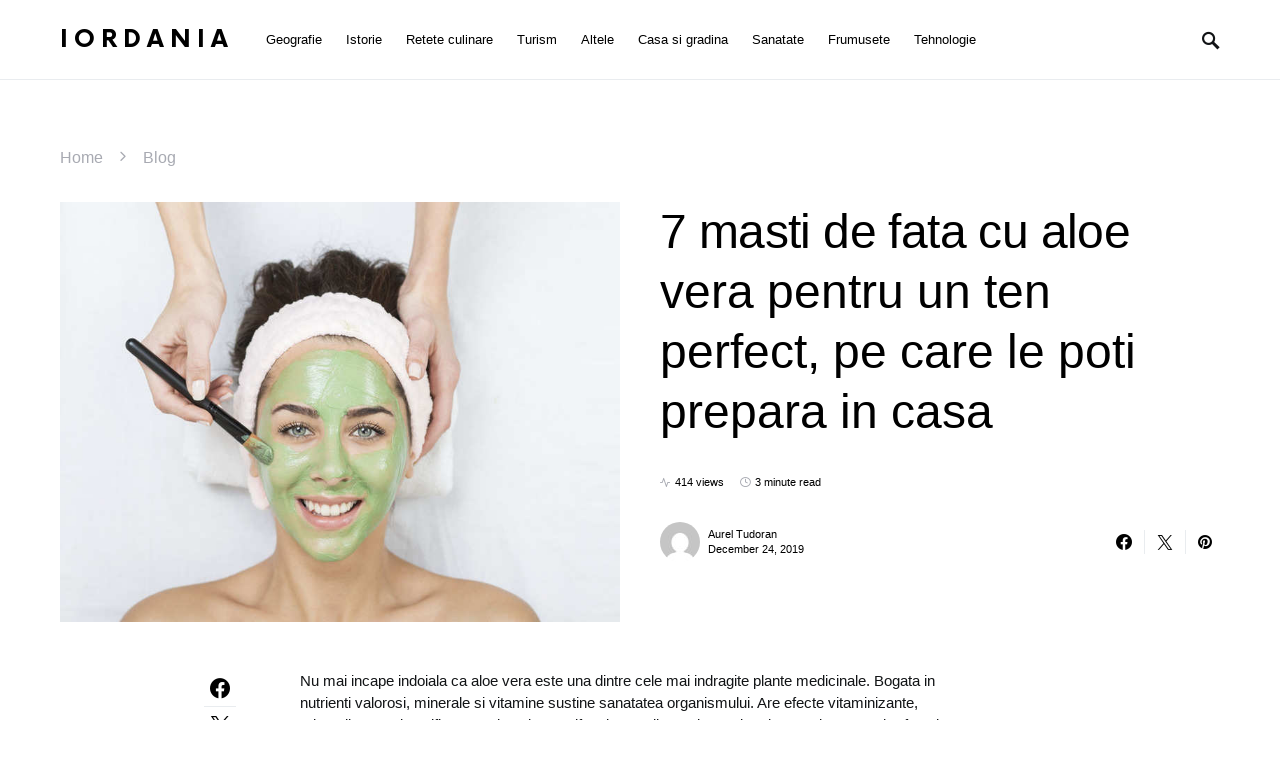

--- FILE ---
content_type: text/html; charset=UTF-8
request_url: https://iordania.ro/7-masti-de-fata-cu-aloe-vera-pentru-un-ten-perfect-pe-care-le-poti-prepara-in-casa/
body_size: 19012
content:
<!doctype html>
<html lang="en-US">
<head>
	<meta charset="UTF-8" />
	<meta name="viewport" content="width=device-width, initial-scale=1" />
	<link rel="profile" href="https://gmpg.org/xfn/11" />
	<meta name='robots' content='index, follow, max-image-preview:large, max-snippet:-1, max-video-preview:-1' />

	<!-- This site is optimized with the Yoast SEO plugin v26.8 - https://yoast.com/product/yoast-seo-wordpress/ -->
	<title>7 masti de fata cu aloe vera pentru un ten perfect, pe care le poti prepara in casa</title>
	<link rel="canonical" href="https://iordania.ro/7-masti-de-fata-cu-aloe-vera-pentru-un-ten-perfect-pe-care-le-poti-prepara-in-casa/" />
	<meta property="og:locale" content="en_US" />
	<meta property="og:type" content="article" />
	<meta property="og:title" content="7 masti de fata cu aloe vera pentru un ten perfect, pe care le poti prepara in casa" />
	<meta property="og:description" content="Nu mai incape indoiala ca aloe vera este una dintre cele mai indragite plante medicinale. Bogata in nutrienti&hellip;" />
	<meta property="og:url" content="https://iordania.ro/7-masti-de-fata-cu-aloe-vera-pentru-un-ten-perfect-pe-care-le-poti-prepara-in-casa/" />
	<meta property="og:site_name" content="Iordania" />
	<meta property="article:published_time" content="2019-12-24T09:03:19+00:00" />
	<meta property="article:modified_time" content="2024-10-18T07:57:26+00:00" />
	<meta property="og:image" content="https://iordania.ro/wp-content/uploads/2019/12/7-masti-de-fata-cu-aloe-vera-pentru-un-ten-perfect-pe-care-le-poti-prepara-in-casa.jpg" />
	<meta property="og:image:width" content="800" />
	<meta property="og:image:height" content="600" />
	<meta property="og:image:type" content="image/jpeg" />
	<meta name="author" content="Aurel Tudoran" />
	<meta name="twitter:card" content="summary_large_image" />
	<meta name="twitter:label1" content="Written by" />
	<meta name="twitter:data1" content="Aurel Tudoran" />
	<meta name="twitter:label2" content="Est. reading time" />
	<meta name="twitter:data2" content="4 minutes" />
	<script type="application/ld+json" class="yoast-schema-graph">{"@context":"https://schema.org","@graph":[{"@type":"Article","@id":"https://iordania.ro/7-masti-de-fata-cu-aloe-vera-pentru-un-ten-perfect-pe-care-le-poti-prepara-in-casa/#article","isPartOf":{"@id":"https://iordania.ro/7-masti-de-fata-cu-aloe-vera-pentru-un-ten-perfect-pe-care-le-poti-prepara-in-casa/"},"author":{"name":"Aurel Tudoran","@id":"https://iordania.ro/#/schema/person/53f888dcbbc299cb117e0c145ca44405"},"headline":"7 masti de fata cu aloe vera pentru un ten perfect, pe care le poti prepara in casa","datePublished":"2019-12-24T09:03:19+00:00","dateModified":"2024-10-18T07:57:26+00:00","mainEntityOfPage":{"@id":"https://iordania.ro/7-masti-de-fata-cu-aloe-vera-pentru-un-ten-perfect-pe-care-le-poti-prepara-in-casa/"},"wordCount":756,"publisher":{"@id":"https://iordania.ro/#organization"},"image":{"@id":"https://iordania.ro/7-masti-de-fata-cu-aloe-vera-pentru-un-ten-perfect-pe-care-le-poti-prepara-in-casa/#primaryimage"},"thumbnailUrl":"https://iordania.ro/wp-content/uploads/2019/12/7-masti-de-fata-cu-aloe-vera-pentru-un-ten-perfect-pe-care-le-poti-prepara-in-casa.jpg","keywords":["7 masti de fata cu aloe vera","antibacteriene","antifungice","antiseptice","cicatrizante","detoxifiante","Masca exfolianta cu unt de shea si aloe vera","Masca hidratanta cu aloe vera si ulei de migdale","Masca pentru ten obosit cu ou si aloe vera","Masca pentru ten sensibil cu apa de trandafiri si aloe vera","Masca pentru tonifiere cu busuioc si aloe vera","mineralizante","ten perfect","vitaminizante"],"articleSection":["Blog","Frumusete","Sanatate"],"inLanguage":"en-US"},{"@type":"WebPage","@id":"https://iordania.ro/7-masti-de-fata-cu-aloe-vera-pentru-un-ten-perfect-pe-care-le-poti-prepara-in-casa/","url":"https://iordania.ro/7-masti-de-fata-cu-aloe-vera-pentru-un-ten-perfect-pe-care-le-poti-prepara-in-casa/","name":"7 masti de fata cu aloe vera pentru un ten perfect, pe care le poti prepara in casa","isPartOf":{"@id":"https://iordania.ro/#website"},"primaryImageOfPage":{"@id":"https://iordania.ro/7-masti-de-fata-cu-aloe-vera-pentru-un-ten-perfect-pe-care-le-poti-prepara-in-casa/#primaryimage"},"image":{"@id":"https://iordania.ro/7-masti-de-fata-cu-aloe-vera-pentru-un-ten-perfect-pe-care-le-poti-prepara-in-casa/#primaryimage"},"thumbnailUrl":"https://iordania.ro/wp-content/uploads/2019/12/7-masti-de-fata-cu-aloe-vera-pentru-un-ten-perfect-pe-care-le-poti-prepara-in-casa.jpg","datePublished":"2019-12-24T09:03:19+00:00","dateModified":"2024-10-18T07:57:26+00:00","breadcrumb":{"@id":"https://iordania.ro/7-masti-de-fata-cu-aloe-vera-pentru-un-ten-perfect-pe-care-le-poti-prepara-in-casa/#breadcrumb"},"inLanguage":"en-US","potentialAction":[{"@type":"ReadAction","target":["https://iordania.ro/7-masti-de-fata-cu-aloe-vera-pentru-un-ten-perfect-pe-care-le-poti-prepara-in-casa/"]}]},{"@type":"ImageObject","inLanguage":"en-US","@id":"https://iordania.ro/7-masti-de-fata-cu-aloe-vera-pentru-un-ten-perfect-pe-care-le-poti-prepara-in-casa/#primaryimage","url":"https://iordania.ro/wp-content/uploads/2019/12/7-masti-de-fata-cu-aloe-vera-pentru-un-ten-perfect-pe-care-le-poti-prepara-in-casa.jpg","contentUrl":"https://iordania.ro/wp-content/uploads/2019/12/7-masti-de-fata-cu-aloe-vera-pentru-un-ten-perfect-pe-care-le-poti-prepara-in-casa.jpg","width":800,"height":600,"caption":"7 masti de fata cu aloe vera pentru un ten perfect, pe care le poti prepara in casa"},{"@type":"BreadcrumbList","@id":"https://iordania.ro/7-masti-de-fata-cu-aloe-vera-pentru-un-ten-perfect-pe-care-le-poti-prepara-in-casa/#breadcrumb","itemListElement":[{"@type":"ListItem","position":1,"name":"Home","item":"https://iordania.ro/"},{"@type":"ListItem","position":2,"name":"Blog","item":"https://iordania.ro/category/blog/"},{"@type":"ListItem","position":3,"name":"7 masti de fata cu aloe vera pentru un ten perfect, pe care le poti prepara in casa"}]},{"@type":"WebSite","@id":"https://iordania.ro/#website","url":"https://iordania.ro/","name":"Iordania.ro - Portalul către o călătorie magică în Orientul Mijlociu","description":"Descoperă farmecul Iordaniei: aventuri, istorie și ospitalitate autentică!","publisher":{"@id":"https://iordania.ro/#organization"},"alternateName":"Descoperă Iordania: ghid complet pentru călătorii neuitate","potentialAction":[{"@type":"SearchAction","target":{"@type":"EntryPoint","urlTemplate":"https://iordania.ro/?s={search_term_string}"},"query-input":{"@type":"PropertyValueSpecification","valueRequired":true,"valueName":"search_term_string"}}],"inLanguage":"en-US"},{"@type":"Organization","@id":"https://iordania.ro/#organization","name":"Iordania","url":"https://iordania.ro/","logo":{"@type":"ImageObject","inLanguage":"en-US","@id":"https://iordania.ro/#/schema/logo/image/","url":"https://iordania.ro/wp-content/uploads/2012/11/e217951f-bfb7-4a6a-a682-03b3fc873034_665x665.jpg","contentUrl":"https://iordania.ro/wp-content/uploads/2012/11/e217951f-bfb7-4a6a-a682-03b3fc873034_665x665.jpg","width":"665","height":"442","caption":"Iordania"},"image":{"@id":"https://iordania.ro/#/schema/logo/image/"}},{"@type":"Person","@id":"https://iordania.ro/#/schema/person/53f888dcbbc299cb117e0c145ca44405","name":"Aurel Tudoran","image":{"@type":"ImageObject","inLanguage":"en-US","@id":"https://iordania.ro/#/schema/person/image/","url":"https://secure.gravatar.com/avatar/860e85b836416c40b6bb11a98f7410b5982e98d16093e160d67c154f5fbb73ee?s=96&d=mm&r=g","contentUrl":"https://secure.gravatar.com/avatar/860e85b836416c40b6bb11a98f7410b5982e98d16093e160d67c154f5fbb73ee?s=96&d=mm&r=g","caption":"Aurel Tudoran"},"url":"https://iordania.ro/author/admin/"}]}</script>
	<!-- / Yoast SEO plugin. -->


<style id='wp-img-auto-sizes-contain-inline-css'>
img:is([sizes=auto i],[sizes^="auto," i]){contain-intrinsic-size:3000px 1500px}
/*# sourceURL=wp-img-auto-sizes-contain-inline-css */
</style>
<style id='csco-theme-fonts-inline-css'>
@font-face {font-family: now-alt;src: url('https://iordania.ro/wp-content/themes/once/css/fonts/now-alt-700.woff2') format('woff2'),url('https://iordania.ro/wp-content/themes/once/css/fonts/now-alt-700.woff') format('woff');font-weight: 700;font-display: swap;font-style: normal;}
/*# sourceURL=csco-theme-fonts-inline-css */
</style>
<style id='wp-block-library-inline-css'>
:root{--wp-block-synced-color:#7a00df;--wp-block-synced-color--rgb:122,0,223;--wp-bound-block-color:var(--wp-block-synced-color);--wp-editor-canvas-background:#ddd;--wp-admin-theme-color:#007cba;--wp-admin-theme-color--rgb:0,124,186;--wp-admin-theme-color-darker-10:#006ba1;--wp-admin-theme-color-darker-10--rgb:0,107,160.5;--wp-admin-theme-color-darker-20:#005a87;--wp-admin-theme-color-darker-20--rgb:0,90,135;--wp-admin-border-width-focus:2px}@media (min-resolution:192dpi){:root{--wp-admin-border-width-focus:1.5px}}.wp-element-button{cursor:pointer}:root .has-very-light-gray-background-color{background-color:#eee}:root .has-very-dark-gray-background-color{background-color:#313131}:root .has-very-light-gray-color{color:#eee}:root .has-very-dark-gray-color{color:#313131}:root .has-vivid-green-cyan-to-vivid-cyan-blue-gradient-background{background:linear-gradient(135deg,#00d084,#0693e3)}:root .has-purple-crush-gradient-background{background:linear-gradient(135deg,#34e2e4,#4721fb 50%,#ab1dfe)}:root .has-hazy-dawn-gradient-background{background:linear-gradient(135deg,#faaca8,#dad0ec)}:root .has-subdued-olive-gradient-background{background:linear-gradient(135deg,#fafae1,#67a671)}:root .has-atomic-cream-gradient-background{background:linear-gradient(135deg,#fdd79a,#004a59)}:root .has-nightshade-gradient-background{background:linear-gradient(135deg,#330968,#31cdcf)}:root .has-midnight-gradient-background{background:linear-gradient(135deg,#020381,#2874fc)}:root{--wp--preset--font-size--normal:16px;--wp--preset--font-size--huge:42px}.has-regular-font-size{font-size:1em}.has-larger-font-size{font-size:2.625em}.has-normal-font-size{font-size:var(--wp--preset--font-size--normal)}.has-huge-font-size{font-size:var(--wp--preset--font-size--huge)}.has-text-align-center{text-align:center}.has-text-align-left{text-align:left}.has-text-align-right{text-align:right}.has-fit-text{white-space:nowrap!important}#end-resizable-editor-section{display:none}.aligncenter{clear:both}.items-justified-left{justify-content:flex-start}.items-justified-center{justify-content:center}.items-justified-right{justify-content:flex-end}.items-justified-space-between{justify-content:space-between}.screen-reader-text{border:0;clip-path:inset(50%);height:1px;margin:-1px;overflow:hidden;padding:0;position:absolute;width:1px;word-wrap:normal!important}.screen-reader-text:focus{background-color:#ddd;clip-path:none;color:#444;display:block;font-size:1em;height:auto;left:5px;line-height:normal;padding:15px 23px 14px;text-decoration:none;top:5px;width:auto;z-index:100000}html :where(.has-border-color){border-style:solid}html :where([style*=border-top-color]){border-top-style:solid}html :where([style*=border-right-color]){border-right-style:solid}html :where([style*=border-bottom-color]){border-bottom-style:solid}html :where([style*=border-left-color]){border-left-style:solid}html :where([style*=border-width]){border-style:solid}html :where([style*=border-top-width]){border-top-style:solid}html :where([style*=border-right-width]){border-right-style:solid}html :where([style*=border-bottom-width]){border-bottom-style:solid}html :where([style*=border-left-width]){border-left-style:solid}html :where(img[class*=wp-image-]){height:auto;max-width:100%}:where(figure){margin:0 0 1em}html :where(.is-position-sticky){--wp-admin--admin-bar--position-offset:var(--wp-admin--admin-bar--height,0px)}@media screen and (max-width:600px){html :where(.is-position-sticky){--wp-admin--admin-bar--position-offset:0px}}

/*# sourceURL=wp-block-library-inline-css */
</style><style id='global-styles-inline-css'>
:root{--wp--preset--aspect-ratio--square: 1;--wp--preset--aspect-ratio--4-3: 4/3;--wp--preset--aspect-ratio--3-4: 3/4;--wp--preset--aspect-ratio--3-2: 3/2;--wp--preset--aspect-ratio--2-3: 2/3;--wp--preset--aspect-ratio--16-9: 16/9;--wp--preset--aspect-ratio--9-16: 9/16;--wp--preset--color--black: #000000;--wp--preset--color--cyan-bluish-gray: #abb8c3;--wp--preset--color--white: #ffffff;--wp--preset--color--pale-pink: #f78da7;--wp--preset--color--vivid-red: #cf2e2e;--wp--preset--color--luminous-vivid-orange: #ff6900;--wp--preset--color--luminous-vivid-amber: #fcb900;--wp--preset--color--light-green-cyan: #7bdcb5;--wp--preset--color--vivid-green-cyan: #00d084;--wp--preset--color--pale-cyan-blue: #8ed1fc;--wp--preset--color--vivid-cyan-blue: #0693e3;--wp--preset--color--vivid-purple: #9b51e0;--wp--preset--gradient--vivid-cyan-blue-to-vivid-purple: linear-gradient(135deg,rgb(6,147,227) 0%,rgb(155,81,224) 100%);--wp--preset--gradient--light-green-cyan-to-vivid-green-cyan: linear-gradient(135deg,rgb(122,220,180) 0%,rgb(0,208,130) 100%);--wp--preset--gradient--luminous-vivid-amber-to-luminous-vivid-orange: linear-gradient(135deg,rgb(252,185,0) 0%,rgb(255,105,0) 100%);--wp--preset--gradient--luminous-vivid-orange-to-vivid-red: linear-gradient(135deg,rgb(255,105,0) 0%,rgb(207,46,46) 100%);--wp--preset--gradient--very-light-gray-to-cyan-bluish-gray: linear-gradient(135deg,rgb(238,238,238) 0%,rgb(169,184,195) 100%);--wp--preset--gradient--cool-to-warm-spectrum: linear-gradient(135deg,rgb(74,234,220) 0%,rgb(151,120,209) 20%,rgb(207,42,186) 40%,rgb(238,44,130) 60%,rgb(251,105,98) 80%,rgb(254,248,76) 100%);--wp--preset--gradient--blush-light-purple: linear-gradient(135deg,rgb(255,206,236) 0%,rgb(152,150,240) 100%);--wp--preset--gradient--blush-bordeaux: linear-gradient(135deg,rgb(254,205,165) 0%,rgb(254,45,45) 50%,rgb(107,0,62) 100%);--wp--preset--gradient--luminous-dusk: linear-gradient(135deg,rgb(255,203,112) 0%,rgb(199,81,192) 50%,rgb(65,88,208) 100%);--wp--preset--gradient--pale-ocean: linear-gradient(135deg,rgb(255,245,203) 0%,rgb(182,227,212) 50%,rgb(51,167,181) 100%);--wp--preset--gradient--electric-grass: linear-gradient(135deg,rgb(202,248,128) 0%,rgb(113,206,126) 100%);--wp--preset--gradient--midnight: linear-gradient(135deg,rgb(2,3,129) 0%,rgb(40,116,252) 100%);--wp--preset--font-size--small: 13px;--wp--preset--font-size--medium: 20px;--wp--preset--font-size--large: 36px;--wp--preset--font-size--x-large: 42px;--wp--preset--spacing--20: 0.44rem;--wp--preset--spacing--30: 0.67rem;--wp--preset--spacing--40: 1rem;--wp--preset--spacing--50: 1.5rem;--wp--preset--spacing--60: 2.25rem;--wp--preset--spacing--70: 3.38rem;--wp--preset--spacing--80: 5.06rem;--wp--preset--shadow--natural: 6px 6px 9px rgba(0, 0, 0, 0.2);--wp--preset--shadow--deep: 12px 12px 50px rgba(0, 0, 0, 0.4);--wp--preset--shadow--sharp: 6px 6px 0px rgba(0, 0, 0, 0.2);--wp--preset--shadow--outlined: 6px 6px 0px -3px rgb(255, 255, 255), 6px 6px rgb(0, 0, 0);--wp--preset--shadow--crisp: 6px 6px 0px rgb(0, 0, 0);}:where(.is-layout-flex){gap: 0.5em;}:where(.is-layout-grid){gap: 0.5em;}body .is-layout-flex{display: flex;}.is-layout-flex{flex-wrap: wrap;align-items: center;}.is-layout-flex > :is(*, div){margin: 0;}body .is-layout-grid{display: grid;}.is-layout-grid > :is(*, div){margin: 0;}:where(.wp-block-columns.is-layout-flex){gap: 2em;}:where(.wp-block-columns.is-layout-grid){gap: 2em;}:where(.wp-block-post-template.is-layout-flex){gap: 1.25em;}:where(.wp-block-post-template.is-layout-grid){gap: 1.25em;}.has-black-color{color: var(--wp--preset--color--black) !important;}.has-cyan-bluish-gray-color{color: var(--wp--preset--color--cyan-bluish-gray) !important;}.has-white-color{color: var(--wp--preset--color--white) !important;}.has-pale-pink-color{color: var(--wp--preset--color--pale-pink) !important;}.has-vivid-red-color{color: var(--wp--preset--color--vivid-red) !important;}.has-luminous-vivid-orange-color{color: var(--wp--preset--color--luminous-vivid-orange) !important;}.has-luminous-vivid-amber-color{color: var(--wp--preset--color--luminous-vivid-amber) !important;}.has-light-green-cyan-color{color: var(--wp--preset--color--light-green-cyan) !important;}.has-vivid-green-cyan-color{color: var(--wp--preset--color--vivid-green-cyan) !important;}.has-pale-cyan-blue-color{color: var(--wp--preset--color--pale-cyan-blue) !important;}.has-vivid-cyan-blue-color{color: var(--wp--preset--color--vivid-cyan-blue) !important;}.has-vivid-purple-color{color: var(--wp--preset--color--vivid-purple) !important;}.has-black-background-color{background-color: var(--wp--preset--color--black) !important;}.has-cyan-bluish-gray-background-color{background-color: var(--wp--preset--color--cyan-bluish-gray) !important;}.has-white-background-color{background-color: var(--wp--preset--color--white) !important;}.has-pale-pink-background-color{background-color: var(--wp--preset--color--pale-pink) !important;}.has-vivid-red-background-color{background-color: var(--wp--preset--color--vivid-red) !important;}.has-luminous-vivid-orange-background-color{background-color: var(--wp--preset--color--luminous-vivid-orange) !important;}.has-luminous-vivid-amber-background-color{background-color: var(--wp--preset--color--luminous-vivid-amber) !important;}.has-light-green-cyan-background-color{background-color: var(--wp--preset--color--light-green-cyan) !important;}.has-vivid-green-cyan-background-color{background-color: var(--wp--preset--color--vivid-green-cyan) !important;}.has-pale-cyan-blue-background-color{background-color: var(--wp--preset--color--pale-cyan-blue) !important;}.has-vivid-cyan-blue-background-color{background-color: var(--wp--preset--color--vivid-cyan-blue) !important;}.has-vivid-purple-background-color{background-color: var(--wp--preset--color--vivid-purple) !important;}.has-black-border-color{border-color: var(--wp--preset--color--black) !important;}.has-cyan-bluish-gray-border-color{border-color: var(--wp--preset--color--cyan-bluish-gray) !important;}.has-white-border-color{border-color: var(--wp--preset--color--white) !important;}.has-pale-pink-border-color{border-color: var(--wp--preset--color--pale-pink) !important;}.has-vivid-red-border-color{border-color: var(--wp--preset--color--vivid-red) !important;}.has-luminous-vivid-orange-border-color{border-color: var(--wp--preset--color--luminous-vivid-orange) !important;}.has-luminous-vivid-amber-border-color{border-color: var(--wp--preset--color--luminous-vivid-amber) !important;}.has-light-green-cyan-border-color{border-color: var(--wp--preset--color--light-green-cyan) !important;}.has-vivid-green-cyan-border-color{border-color: var(--wp--preset--color--vivid-green-cyan) !important;}.has-pale-cyan-blue-border-color{border-color: var(--wp--preset--color--pale-cyan-blue) !important;}.has-vivid-cyan-blue-border-color{border-color: var(--wp--preset--color--vivid-cyan-blue) !important;}.has-vivid-purple-border-color{border-color: var(--wp--preset--color--vivid-purple) !important;}.has-vivid-cyan-blue-to-vivid-purple-gradient-background{background: var(--wp--preset--gradient--vivid-cyan-blue-to-vivid-purple) !important;}.has-light-green-cyan-to-vivid-green-cyan-gradient-background{background: var(--wp--preset--gradient--light-green-cyan-to-vivid-green-cyan) !important;}.has-luminous-vivid-amber-to-luminous-vivid-orange-gradient-background{background: var(--wp--preset--gradient--luminous-vivid-amber-to-luminous-vivid-orange) !important;}.has-luminous-vivid-orange-to-vivid-red-gradient-background{background: var(--wp--preset--gradient--luminous-vivid-orange-to-vivid-red) !important;}.has-very-light-gray-to-cyan-bluish-gray-gradient-background{background: var(--wp--preset--gradient--very-light-gray-to-cyan-bluish-gray) !important;}.has-cool-to-warm-spectrum-gradient-background{background: var(--wp--preset--gradient--cool-to-warm-spectrum) !important;}.has-blush-light-purple-gradient-background{background: var(--wp--preset--gradient--blush-light-purple) !important;}.has-blush-bordeaux-gradient-background{background: var(--wp--preset--gradient--blush-bordeaux) !important;}.has-luminous-dusk-gradient-background{background: var(--wp--preset--gradient--luminous-dusk) !important;}.has-pale-ocean-gradient-background{background: var(--wp--preset--gradient--pale-ocean) !important;}.has-electric-grass-gradient-background{background: var(--wp--preset--gradient--electric-grass) !important;}.has-midnight-gradient-background{background: var(--wp--preset--gradient--midnight) !important;}.has-small-font-size{font-size: var(--wp--preset--font-size--small) !important;}.has-medium-font-size{font-size: var(--wp--preset--font-size--medium) !important;}.has-large-font-size{font-size: var(--wp--preset--font-size--large) !important;}.has-x-large-font-size{font-size: var(--wp--preset--font-size--x-large) !important;}
/*# sourceURL=global-styles-inline-css */
</style>

<style id='classic-theme-styles-inline-css'>
/*! This file is auto-generated */
.wp-block-button__link{color:#fff;background-color:#32373c;border-radius:9999px;box-shadow:none;text-decoration:none;padding:calc(.667em + 2px) calc(1.333em + 2px);font-size:1.125em}.wp-block-file__button{background:#32373c;color:#fff;text-decoration:none}
/*# sourceURL=/wp-includes/css/classic-themes.min.css */
</style>
<link rel='stylesheet' id='wpo_min-header-0-css' href='https://iordania.ro/wp-content/cache/wpo-minify/1767804096/assets/wpo-minify-header-b3a2ef2a.min.css' media='all' />
<script src="https://iordania.ro/wp-content/cache/wpo-minify/1767804096/assets/wpo-minify-header-7ba40e52.min.js" id="wpo_min-header-0-js"></script>
<style>.recentcomments a{display:inline !important;padding:0 !important;margin:0 !important;}</style><style id="kirki-inline-styles">a:hover, .entry-content a, .must-log-in a, blockquote:before, .post-meta a:hover, .post-meta a:focus, .post-meta .author a:hover, .post-meta .author a:focus, .cs-bg-dark .pk-social-links-scheme-bold:not(.pk-social-links-scheme-light-rounded) .pk-social-links-link .pk-social-links-icon, .subscribe-title, .entry-share .pk-share-buttons-scheme-default .pk-share-buttons-link:hover, .post-sidebar-shares .pk-share-buttons-scheme-default .pk-share-buttons-link:hover, .pk-share-buttons-after-post.pk-share-buttons-scheme-default .pk-share-buttons-link:hover{color:#0de7e7;}article .cs-overlay .post-categories a:hover, .cs-list-articles > li > a:hover:before, .wp-block-button .wp-block-button__link:not(.has-background), .pk-bg-primary, .pk-button-primary, .pk-pin-it:hover, .pk-badge-primary, h2.pk-heading-numbered:before, .cs-bg-dark .pk-social-links-scheme-light-rounded .pk-social-links-link:hover .pk-social-links-icon, .post-sidebar-shares .pk-share-buttons-link .pk-share-buttons-count, .pk-scroll-to-top:hover .cs-icon-arrow, .pk-widget-posts .pk-post-outer:hover .pk-current-number{background-color:#0de7e7;}.site-search-wrap, .cs-featured-post-boxed .featured-post-inner, .widget_search .cs-input-group, .post-subscribe, .cs-bg-dark.post-prev-next-along, .widget .pk-subscribe-form-wrap, .pk-scroll-to-top .cs-icon-arrow, .pk-widget-posts .pk-current-number, .widget .pk-social-links-scheme-light-bg .pk-social-links-link, .widget .pk-social-links-scheme-light-rounded .pk-social-links-link .pk-social-links-icon{background-color:#ebfdfd;}button, input[type="button"], input[type="reset"], input[type="submit"], .button, .site .entry-content .pk-button-primary{color:#0a0a0a;}button:hover, input[type="button"]:hover, input[type="reset"]:hover, input[type="submit"]:hover, .button:hover, .site .entry-content .pk-button-primary:hover, .site .entry-content .pk-button-primary:focus, .site .entry-content .pk-button-primary:active{background-color:#03ecec;}.site button:before, .site .button:before, .site .load-more.loading:before{background-color:#03ecec;}.site button:hover, .site .button:hover{border-color:#03ecec;}.header-large .navbar-topbar, .header-with-top-bar .navbar-topbar{background-color:#FAFAFA;}.navbar-primary, .offcanvas-header{background-color:#FFFFFF;}.navbar-nav > .menu-item > a .pk-badge:after{border-color:#FFFFFF;}.navbar-nav .menu-item .sub-menu, .navbar-nav .cs-mega-menu-has-category .sub-menu{background-color:#0a0a0a;}.navbar-nav > li.menu-item-has-children > .sub-menu:after{border-bottom-color:#0a0a0a;}.footer-info{background-color:#0a0a0a;}.meta-category-sep:after{color:#000000;}.meta-category-sep-dash:after, .meta-category-sep-middle:after, .meta-category-sep-diamond:after, .meta-category-sep-square:after, .meta-category-sep-brick:after{background-color:#000000;}.entry-title-effect-simple a:hover .meta-category, .entry-title-effect-simple a:focus .meta-category, .entry-title-effect-simple .meta-category a:hover, .entry-title-effect-simple .meta-category a:focus{color:#69fbfb;}.entry-title-effect-underline a .title-line, .entry-title-effect-shadow a .title-line{background-image:linear-gradient(to right, #69fbfb 0%, #69fbfb 100%);}button, input[type="button"], input[type="reset"], input[type="submit"], .button, .pk-button, .cs-overlay .post-categories a, .site-search [type="search"], .subcategories .cs-nav-link, .post-header .pk-share-buttons-wrap .pk-share-buttons-link, .pk-dropcap-borders:first-letter, .pk-dropcap-bg-inverse:first-letter, .pk-dropcap-bg-light:first-letter, .footer-instagram .instagram-username{-webkit-border-radius:0;-moz-border-radius:0;border-radius:0;}body{font-family:-apple-system, BlinkMacSystemFont, "Segoe UI", Roboto, Oxygen-Sans, Ubuntu, Cantarell, "Helvetica Neue", sans-serif;font-size:1rem;font-weight:400;letter-spacing:0px;}button, .button, input[type="button"], input[type="reset"], input[type="submit"], .cs-font-primary, .no-comments, .text-action, .archive-wrap .more-link, .share-total, .nav-links, .comment-reply-link, .post-sidebar-tags a, .meta-category a, .read-more, .entry-more a, .navigation.pagination .nav-links > span, .navigation.pagination .nav-links > a, .subcategories .cs-nav-link, .cs-social-accounts .cs-social-label, .post-prev-next .link-label a, .author-social-accounts .author-social-label{font-family:-apple-system, BlinkMacSystemFont, "Segoe UI", Roboto, Oxygen-Sans, Ubuntu, Cantarell, "Helvetica Neue", sans-serif;font-size:0.6875rem;font-weight:400;letter-spacing:0.125em;text-transform:uppercase;}.pk-font-primary, .entry-meta-details .pk-share-buttons-count, .entry-meta-details .pk-share-buttons-label, .post-sidebar-shares .pk-share-buttons-label, .footer-instagram .instagram-username, .pk-twitter-counters .number, .pk-instagram-counters .number, .pk-alt-instagram-counters .number, .pk-scroll-to-top .cs-btn-caption{font-family:-apple-system, BlinkMacSystemFont, "Segoe UI", Roboto, Oxygen-Sans, Ubuntu, Cantarell, "Helvetica Neue", sans-serif;font-size:0.6875rem;font-weight:400;letter-spacing:0.125em;text-transform:uppercase;}small, input[type="text"], input[type="email"], input[type="url"], input[type="password"], input[type="search"], input[type="number"], input[type="tel"], input[type="range"], input[type="date"], input[type="month"], input[type="week"], input[type="time"], input[type="datetime"], input[type="datetime-local"], input[type="color"], div[class*="meta-"], span[class*="meta-"], select, textarea, label, .cs-font-secondary, .post-meta, .archive-count, .page-subtitle, .site-description, figcaption, .post-tags a, .tagcloud a, .post-format-icon, .comment-metadata, .says, .logged-in-as, .must-log-in, .widget_rss ul li .rss-date, .navbar-brand .tagline, .post-sidebar-shares .total-shares, .cs-breadcrumbs, .searchwp-live-search-no-results em, .searchwp-live-search-no-min-chars:after, .cs-video-tools .cs-tooltip, .entry-details .author-wrap, .entry-details .author-wrap a, .footer-copyright{font-family:-apple-system, BlinkMacSystemFont, "Segoe UI", Roboto, Oxygen-Sans, Ubuntu, Cantarell, "Helvetica Neue", sans-serif;font-size:0.6875rem;font-weight:300;letter-spacing:0px;text-transform:none;}.wp-caption-text, .wp-block-image figcaption, .wp-block-audio figcaption, .wp-block-embed figcaption, .wp-block-pullquote cite, .wp-block-pullquote.is-style-solid-color blockquote cite, .wp-block-pullquote footer, .wp-block-pullquote .wp-block-pullquote__citation, blockquote cite, .wp-block-quote cite{font-family:-apple-system, BlinkMacSystemFont, "Segoe UI", Roboto, Oxygen-Sans, Ubuntu, Cantarell, "Helvetica Neue", sans-serif;font-size:0.6875rem;font-weight:300;letter-spacing:0px;text-transform:none;}.pk-font-secondary, .pk-instagram-counters, .pk-alt-instagram-counters, .pk-twitter-counters, .pk-instagram-item .pk-instagram-data .pk-meta, .pk-alt-instagram-item .pk-alt-instagram-data .pk-meta, .entry-share .pk-share-buttons-total, .post-sidebar-shares .pk-share-buttons-total, .pk-share-buttons-after-post .pk-share-buttons-total{font-family:-apple-system, BlinkMacSystemFont, "Segoe UI", Roboto, Oxygen-Sans, Ubuntu, Cantarell, "Helvetica Neue", sans-serif;font-size:0.6875rem;font-weight:300;letter-spacing:0px;text-transform:none;}.entry-excerpt, .post-excerpt, .pk-alt-instagram-desc{font-family:-apple-system, BlinkMacSystemFont, "Segoe UI", Roboto, Oxygen-Sans, Ubuntu, Cantarell, "Helvetica Neue", sans-serif;font-size:0.9375rem;line-height:1.5;}.entry-content{font-family:-apple-system, BlinkMacSystemFont, "Segoe UI", Roboto, Oxygen-Sans, Ubuntu, Cantarell, "Helvetica Neue", sans-serif;font-size:0.9375rem;font-weight:300;letter-spacing:inherit;}.site-title{font-family:now-alt,-apple-system, BlinkMacSystemFont, "Segoe UI", Roboto, "Helvetica Neue", Arial, sans-serif, "Apple Color Emoji", "Segoe UI Emoji", "Segoe UI Symbol", "Noto Color Emoji";font-size:1.5rem;font-weight:700;letter-spacing:0.25em;text-transform:uppercase;}.footer-title{font-family:now-alt,-apple-system, BlinkMacSystemFont, "Segoe UI", Roboto, "Helvetica Neue", Arial, sans-serif, "Apple Color Emoji", "Segoe UI Emoji", "Segoe UI Symbol", "Noto Color Emoji";font-size:1.5rem;font-weight:700;letter-spacing:0.25em;text-transform:uppercase;}.entry-title .title-wrap, .post-header-inner .entry-title, .comment-author .fn, blockquote, .cs-post-carousel .cs-carousel-title, .cs-subscription .cs-subscription-title, .cs-widget-author .cs-author-title, .post-author .title-author{font-family:-apple-system, BlinkMacSystemFont, "Segoe UI", Roboto, Oxygen-Sans, Ubuntu, Cantarell, "Helvetica Neue", sans-serif;font-weight:400;letter-spacing:0px;text-transform:none;}.wp-block-quote, .wp-block-quote p{font-family:-apple-system, BlinkMacSystemFont, "Segoe UI", Roboto, Oxygen-Sans, Ubuntu, Cantarell, "Helvetica Neue", sans-serif;font-weight:400;letter-spacing:0px;text-transform:none;}.post-subscribe .pk-title, .pk-subscribe-form-wrap .pk-font-heading, .footer-subscribe .pk-title, .pk-widget-posts-template-carousel .entry-title, .pk-alt-instagram-title .pk-alt-title, .pk-inline-posts-container .pk-title, .navbar-subscribe .pk-title:first-line{font-family:-apple-system, BlinkMacSystemFont, "Segoe UI", Roboto, Oxygen-Sans, Ubuntu, Cantarell, "Helvetica Neue", sans-serif;font-weight:400;letter-spacing:0px;text-transform:none;}h1, h2, h3, h4, h5, h6, .h1, .h2, .h3, .h4, .h5, .h6, .entry-title .meta-category, .entry-title .meta-category a{font-family:-apple-system, BlinkMacSystemFont, "Segoe UI", Roboto, Oxygen-Sans, Ubuntu, Cantarell, "Helvetica Neue", sans-serif;font-weight:400;letter-spacing:-0.0125em;text-transform:none;}.wp-block-cover .wp-block-cover-image-text, .wp-block-cover .wp-block-cover-text, .wp-block-cover h2, .wp-block-cover-image .wp-block-cover-image-text, .wp-block-cover-image .wp-block-cover-text, .wp-block-cover-image h2, .wp-block-pullquote p, p.has-drop-cap:not(:focus):first-letter{font-family:-apple-system, BlinkMacSystemFont, "Segoe UI", Roboto, Oxygen-Sans, Ubuntu, Cantarell, "Helvetica Neue", sans-serif;font-weight:400;letter-spacing:-0.0125em;text-transform:none;}.pk-font-heading, .navbar-subscribe .pk-title span{font-family:-apple-system, BlinkMacSystemFont, "Segoe UI", Roboto, Oxygen-Sans, Ubuntu, Cantarell, "Helvetica Neue", sans-serif;font-weight:400;letter-spacing:-0.0125em;text-transform:none;}.entry-title-style .title-wrap:first-line, .entry-header .post-header-inner .entry-title:first-line, .archive-full .entry-title:first-line, .comment-author .fn:first-line, .cs-post-carousel .cs-carousel-title:first-line, .cs-subscription .cs-subscription-title:first-line, .post-author .title-author:first-line, .cs-widget-author .cs-author-title:first-line, .cs-mm-post .entry-title:first-line, .footer-subscribe .pk-title:first-line, .pk-subscribe-form-wrap .pk-font-heading:first-line, .pk-font-heading:first-line, .post-subscribe .pk-title:first-line, .pk-alt-instagram-title .pk-alt-title:first-line, .pk-inline-posts-container .pk-title:first-line{font-family:-apple-system, BlinkMacSystemFont, "Segoe UI", Roboto, Oxygen-Sans, Ubuntu, Cantarell, "Helvetica Neue", sans-serif;font-weight:400;letter-spacing:-0.0125em;text-transform:none;}.title-block, .pk-font-block{font-family:-apple-system, BlinkMacSystemFont, "Segoe UI", Roboto, Oxygen-Sans, Ubuntu, Cantarell, "Helvetica Neue", sans-serif;font-size:0.6875rem;font-weight:500;letter-spacing:0.025em;text-transform:uppercase;color:#000000;}.navbar-nav > li > a, .cs-mega-menu-child > a, .widget_archive li, .widget_categories li, .widget_meta li a, .widget_nav_menu .menu > li > a, .widget_pages .page_item a{font-family:-apple-system, BlinkMacSystemFont, "Segoe UI", Roboto, Oxygen-Sans, Ubuntu, Cantarell, "Helvetica Neue", sans-serif;font-size:0.8125rem;font-weight:400;letter-spacing:0px;text-transform:none;}.navbar-nav .sub-menu > li > a, .navbar-topbar .navbar-nav > li > a, .widget_nav_menu .sub-menu > li > a{font-family:-apple-system, BlinkMacSystemFont, "Segoe UI", Roboto, Oxygen-Sans, Ubuntu, Cantarell, "Helvetica Neue", sans-serif;font-size:0.8125rem;font-weight:300;letter-spacing:0px;text-transform:none;}#menu-additional.navbar-nav > li > a{font-family:-apple-system, BlinkMacSystemFont, "Segoe UI", Roboto, Oxygen-Sans, Ubuntu, Cantarell, "Helvetica Neue", sans-serif;font-size:0.875rem;font-weight:300;letter-spacing:0px;text-transform:none;}.navbar-primary .navbar-wrap, .navbar-primary .navbar-content{height:80px;}.offcanvas-header{flex:0 0 80px;}.post-sidebar-shares{top:calc( 80px + 20px );}.admin-bar .post-sidebar-shares{top:calc( 80px + 52px );}.header-large .post-sidebar-shares{top:calc( 80px * 2 + 52px );}.header-large.admin-bar .post-sidebar-shares{top:calc( 80px * 2 + 52px );}.section-featured-post{background-color:#FFFFFF;}.section-post-tiles{background-color:#ffffff;}.section-post-carousel{background-color:#ebfdfd;}.section-subscription{background-color:#ebfdfd;}@media (min-width: 1020px){.cs-bg-dark.post-prev-next-along .link-content:hover{background-color:#ebfdfd;}}</style></head>

<body class="wp-singular post-template-default single single-post postid-2358 single-format-standard wp-embed-responsive wp-theme-once cs-page-layout-disabled header-compact navbar-sticky-enabled navbar-smart-enabled sticky-sidebar-enabled stick-to-bottom block-align-enabled design-preview-effect-none design-title-bottom-border">

	<div class="site-overlay"></div>

	<div class="offcanvas">

		<div class="offcanvas-header">

			
			<nav class="navbar navbar-offcanvas">

									<a class="offcanvas-brand site-title" href="https://iordania.ro/" rel="home">Iordania</a>
					
				<button type="button" class="toggle-offcanvas">
					<i class="cs-icon cs-icon-x"></i>
				</button>

			</nav>

			
		</div>

		<aside class="offcanvas-sidebar">
			<div class="offcanvas-inner widget-area">
				<div class="widget widget_nav_menu cs-d-lg-none"><div class="menu-menu-container"><ul id="menu-menu" class="menu"><li id="menu-item-11" class="menu-item menu-item-type-taxonomy menu-item-object-category menu-item-11"><a href="https://iordania.ro/category/geografie/">Geografie</a></li>
<li id="menu-item-12" class="menu-item menu-item-type-taxonomy menu-item-object-category menu-item-12"><a href="https://iordania.ro/category/istorie/">Istorie</a></li>
<li id="menu-item-13" class="menu-item menu-item-type-taxonomy menu-item-object-category menu-item-13"><a href="https://iordania.ro/category/retete-culinare/">Retete culinare</a></li>
<li id="menu-item-14" class="menu-item menu-item-type-taxonomy menu-item-object-category menu-item-14"><a href="https://iordania.ro/category/turism/">Turism</a></li>
<li id="menu-item-3337" class="menu-item menu-item-type-taxonomy menu-item-object-category menu-item-3337"><a href="https://iordania.ro/category/altele/">Altele</a></li>
<li id="menu-item-3338" class="menu-item menu-item-type-taxonomy menu-item-object-category menu-item-3338"><a href="https://iordania.ro/category/casa-si-gradina/">Casa si gradina</a></li>
<li id="menu-item-3339" class="menu-item menu-item-type-taxonomy menu-item-object-category current-post-ancestor current-menu-parent current-post-parent menu-item-3339"><a href="https://iordania.ro/category/sanatate/">Sanatate</a></li>
<li id="menu-item-3340" class="menu-item menu-item-type-taxonomy menu-item-object-category current-post-ancestor current-menu-parent current-post-parent menu-item-3340"><a href="https://iordania.ro/category/frumusete/">Frumusete</a></li>
<li id="menu-item-3341" class="menu-item menu-item-type-taxonomy menu-item-object-category menu-item-3341"><a href="https://iordania.ro/category/tehnologie/">Tehnologie</a></li>
</ul></div></div>
							</div>
		</aside>
	</div>

<div id="page" class="site">

	
	<div class="site-inner">

		
		<header id="masthead" class="site-header">
			


<nav class="navbar navbar-primary ">

	
	<div class="navbar-wrap ">

		<div class="navbar-container">

			<div class="navbar-content">

				<div class="navbar-col">
							<a class="navbar-toggle-offcanvas toggle-offcanvas  cs-d-lg-none">
			<span></span>
			<span></span>
			<span></span>
		</a>
				<div class="navbar-brand">
							<a class="site-title" href="https://iordania.ro/" rel="home">Iordania</a>
						</div>
		<ul id="menu-menu-1" class="navbar-nav  cs-navbar-nav-submenu-dark"><li class="menu-item menu-item-type-taxonomy menu-item-object-category menu-item-11"><a href="https://iordania.ro/category/geografie/"><span>Geografie</span></a></li>
<li class="menu-item menu-item-type-taxonomy menu-item-object-category menu-item-12"><a href="https://iordania.ro/category/istorie/"><span>Istorie</span></a></li>
<li class="menu-item menu-item-type-taxonomy menu-item-object-category menu-item-13"><a href="https://iordania.ro/category/retete-culinare/"><span>Retete culinare</span></a></li>
<li class="menu-item menu-item-type-taxonomy menu-item-object-category menu-item-14"><a href="https://iordania.ro/category/turism/"><span>Turism</span></a></li>
<li class="menu-item menu-item-type-taxonomy menu-item-object-category menu-item-3337"><a href="https://iordania.ro/category/altele/"><span>Altele</span></a></li>
<li class="menu-item menu-item-type-taxonomy menu-item-object-category menu-item-3338"><a href="https://iordania.ro/category/casa-si-gradina/"><span>Casa si gradina</span></a></li>
<li class="menu-item menu-item-type-taxonomy menu-item-object-category current-post-ancestor current-menu-parent current-post-parent menu-item-3339"><a href="https://iordania.ro/category/sanatate/"><span>Sanatate</span></a></li>
<li class="menu-item menu-item-type-taxonomy menu-item-object-category current-post-ancestor current-menu-parent current-post-parent menu-item-3340"><a href="https://iordania.ro/category/frumusete/"><span>Frumusete</span></a></li>
<li class="menu-item menu-item-type-taxonomy menu-item-object-category menu-item-3341"><a href="https://iordania.ro/category/tehnologie/"><span>Tehnologie</span></a></li>
</ul>				</div>

				<div class="navbar-col">
									</div>

				<div class="navbar-col">
							<a class="navbar-toggle-search toggle-search">
			<i class="cs-icon cs-icon-search"></i>
		</a>
						</div>

			</div><!-- .navbar-content -->

		</div><!-- .navbar-container -->

	</div><!-- .navbar-wrap -->

	
<div class="site-search-wrap " id="search">
	<div class="site-search">
		<div class="cs-container">
			<div class="search-form-wrap">
				
<form role="search" method="get" class="search-form" action="https://iordania.ro/">
	<label class="sr-only">Search for:</label>
	<div class="cs-input-group">
		<input type="search" value="" name="s" data-swplive="true" data-swpengine="default" data-swpconfig="default" class="search-field" placeholder="Cauta aici" required>
		<button type="submit" class="search-submit">Search</button>
	</div>
</form>
				<span class="search-close"></span>
			</div>
		</div>
	</div>
</div>

</nav><!-- .navbar -->
		</header><!-- #masthead -->

		
		<div class="site-primary">

			
			<div class="site-content sidebar-disabled post-sidebar-enabled">

				
				<div class="cs-container">

					
					<div id="content" class="main-content">

						
	<div id="primary" class="content-area">

		
		<main id="main" class="site-main">

			
			
				
					
<article class="post-2358 post type-post status-publish format-standard has-post-thumbnail category-blog category-frumusete category-sanatate tag-7-masti-de-fata-cu-aloe-vera tag-antibacteriene tag-antifungice tag-antiseptice tag-cicatrizante tag-detoxifiante tag-masca-exfolianta-cu-unt-de-shea-si-aloe-vera tag-masca-hidratanta-cu-aloe-vera-si-ulei-de-migdale tag-masca-pentru-ten-obosit-cu-ou-si-aloe-vera tag-masca-pentru-ten-sensibil-cu-apa-de-trandafiri-si-aloe-vera tag-masca-pentru-tonifiere-cu-busuioc-si-aloe-vera tag-mineralizante tag-ten-perfect tag-vitaminizante">

	<!-- Full Post Layout -->
	
	
		
<section class="entry-header entry-header-small entry-header-thumbnail">

	<div class="cs-breadcrumbs" id="breadcrumbs"><span><span><a href="https://iordania.ro/">Home</a></span> <span class="cs-separator"></span> <span><a href="https://iordania.ro/category/blog/">Blog</a></span></span></div>
	<div class="entry-header-inner">

					<div class="post-media">
				<figure >
					<a href="https://iordania.ro/wp-content/uploads/2019/12/7-masti-de-fata-cu-aloe-vera-pentru-un-ten-perfect-pe-care-le-poti-prepara-in-casa.jpg">
						<img width="800" height="600" src="https://iordania.ro/wp-content/uploads/2019/12/7-masti-de-fata-cu-aloe-vera-pentru-un-ten-perfect-pe-care-le-poti-prepara-in-casa.jpg" class="pk-lazyload-disabled wp-post-image" alt="7 masti de fata cu aloe vera pentru un ten perfect, pe care le poti prepara in casa" decoding="async" fetchpriority="high" srcset="https://iordania.ro/wp-content/uploads/2019/12/7-masti-de-fata-cu-aloe-vera-pentru-un-ten-perfect-pe-care-le-poti-prepara-in-casa.jpg 800w, https://iordania.ro/wp-content/uploads/2019/12/7-masti-de-fata-cu-aloe-vera-pentru-un-ten-perfect-pe-care-le-poti-prepara-in-casa-300x225.jpg 300w, https://iordania.ro/wp-content/uploads/2019/12/7-masti-de-fata-cu-aloe-vera-pentru-un-ten-perfect-pe-care-le-poti-prepara-in-casa-768x576.jpg 768w" sizes="(max-width: 800px) 100vw, 800px" />					</a>
									</figure>
			</div>
			
		<div class="post-header-inner">

			
			
							<h1 class="entry-title">7 masti de fata cu aloe vera pentru un ten perfect, pe care le poti prepara in casa</h1>			
								<div class="entry-inline-meta">
						<ul class="post-meta"><li class="meta-views"><i class="cs-icon cs-icon-activity"></i>414 views</li><li class="meta-reading-time"><i class="cs-icon cs-icon-clock"></i>3 minute read</li></ul>					</div>
					
			
						<div class="entry-details">
									<div class="entry-author">
																<a class="author" href="https://iordania.ro/author/admin/"><img alt='' src='https://secure.gravatar.com/avatar/860e85b836416c40b6bb11a98f7410b5982e98d16093e160d67c154f5fbb73ee?s=40&#038;d=mm&#038;r=g' srcset='https://secure.gravatar.com/avatar/860e85b836416c40b6bb11a98f7410b5982e98d16093e160d67c154f5fbb73ee?s=80&#038;d=mm&#038;r=g 2x' class='avatar avatar-40 photo' height='40' width='40' decoding='async'/></a>
									
						<div class="entry-info">

							<div class="author-wrap"><a href="https://iordania.ro/author/admin/">Aurel Tudoran</a></div><ul class="post-meta"><li class="meta-date">December 24, 2019</li></ul>						</div>
					</div>
				
									<div class="entry-share">
								<div class="pk-share-buttons-wrap pk-share-buttons-layout-simple pk-share-buttons-scheme-default pk-share-buttons-has-counts pk-share-buttons-has-total-counts pk-share-buttons-post_header pk-share-buttons-mode-php pk-share-buttons-mode-rest" data-post-id="2358" data-share-url="https://iordania.ro/7-masti-de-fata-cu-aloe-vera-pentru-un-ten-perfect-pe-care-le-poti-prepara-in-casa/" >

							<div class="pk-share-buttons-total pk-share-buttons-total-no-count">
					0 Shares				</div>
				
			<div class="pk-share-buttons-items">

										<div class="pk-share-buttons-item pk-share-buttons-facebook pk-share-buttons-no-count" data-id="facebook">

							<a href="https://www.facebook.com/sharer.php?u=https://iordania.ro/7-masti-de-fata-cu-aloe-vera-pentru-un-ten-perfect-pe-care-le-poti-prepara-in-casa/" class="pk-share-buttons-link" target="_blank">

																	<i class="pk-share-buttons-icon pk-icon pk-icon-facebook"></i>
								
								
								
															</a>

							
							
															<span class="pk-share-buttons-count pk-font-secondary">0</span>
													</div>
											<div class="pk-share-buttons-item pk-share-buttons-twitter pk-share-buttons-no-count" data-id="twitter">

							<a href="https://x.com/share?&text=7%20masti%20de%20fata%20cu%20aloe%20vera%20pentru%20un%20ten%20perfect%2C%20pe%20care%20le%20poti%20prepara%20in%20casa&url=https://iordania.ro/7-masti-de-fata-cu-aloe-vera-pentru-un-ten-perfect-pe-care-le-poti-prepara-in-casa/" class="pk-share-buttons-link" target="_blank">

																	<i class="pk-share-buttons-icon pk-icon pk-icon-twitter"></i>
								
								
								
															</a>

							
							
															<span class="pk-share-buttons-count pk-font-secondary">0</span>
													</div>
											<div class="pk-share-buttons-item pk-share-buttons-pinterest pk-share-buttons-no-count" data-id="pinterest">

							<a href="https://pinterest.com/pin/create/bookmarklet/?url=https://iordania.ro/7-masti-de-fata-cu-aloe-vera-pentru-un-ten-perfect-pe-care-le-poti-prepara-in-casa/&media=https://iordania.ro/wp-content/uploads/2019/12/7-masti-de-fata-cu-aloe-vera-pentru-un-ten-perfect-pe-care-le-poti-prepara-in-casa.jpg" class="pk-share-buttons-link" target="_blank">

																	<i class="pk-share-buttons-icon pk-icon pk-icon-pinterest"></i>
								
								
								
															</a>

							
							
															<span class="pk-share-buttons-count pk-font-secondary">0</span>
													</div>
								</div>
		</div>
						</div>
							</div>
			
			
		</div>

	</div>

</section>
			<div class="entry-container">
										<div class="entry-sidebar-wrap">
							<div class="entry-sidebar">
								<div class="post-sidebar-shares">
									<div class="post-sidebar-inner">
												<div class="pk-share-buttons-wrap pk-share-buttons-layout-simple pk-share-buttons-scheme-default pk-share-buttons-has-counts pk-share-buttons-has-total-counts pk-share-buttons-post_sidebar pk-share-buttons-mode-php pk-share-buttons-mode-rest" data-post-id="2358" data-share-url="https://iordania.ro/7-masti-de-fata-cu-aloe-vera-pentru-un-ten-perfect-pe-care-le-poti-prepara-in-casa/" >

							<div class="pk-share-buttons-total pk-share-buttons-total-no-count">
					0<br>Shares				</div>
				
			<div class="pk-share-buttons-items">

										<div class="pk-share-buttons-item pk-share-buttons-facebook pk-share-buttons-no-count" data-id="facebook">

							<a href="https://www.facebook.com/sharer.php?u=https://iordania.ro/7-masti-de-fata-cu-aloe-vera-pentru-un-ten-perfect-pe-care-le-poti-prepara-in-casa/" class="pk-share-buttons-link" target="_blank">

																	<i class="pk-share-buttons-icon pk-icon pk-icon-facebook"></i>
								
								
								
															</a>

							
							
															<span class="pk-share-buttons-count pk-font-secondary">0</span>
													</div>
											<div class="pk-share-buttons-item pk-share-buttons-twitter pk-share-buttons-no-count" data-id="twitter">

							<a href="https://x.com/share?&text=7%20masti%20de%20fata%20cu%20aloe%20vera%20pentru%20un%20ten%20perfect%2C%20pe%20care%20le%20poti%20prepara%20in%20casa&url=https://iordania.ro/7-masti-de-fata-cu-aloe-vera-pentru-un-ten-perfect-pe-care-le-poti-prepara-in-casa/" class="pk-share-buttons-link" target="_blank">

																	<i class="pk-share-buttons-icon pk-icon pk-icon-twitter"></i>
								
								
								
															</a>

							
							
															<span class="pk-share-buttons-count pk-font-secondary">0</span>
													</div>
											<div class="pk-share-buttons-item pk-share-buttons-pinterest pk-share-buttons-no-count" data-id="pinterest">

							<a href="https://pinterest.com/pin/create/bookmarklet/?url=https://iordania.ro/7-masti-de-fata-cu-aloe-vera-pentru-un-ten-perfect-pe-care-le-poti-prepara-in-casa/&media=https://iordania.ro/wp-content/uploads/2019/12/7-masti-de-fata-cu-aloe-vera-pentru-un-ten-perfect-pe-care-le-poti-prepara-in-casa.jpg" class="pk-share-buttons-link" target="_blank">

																	<i class="pk-share-buttons-icon pk-icon pk-icon-pinterest"></i>
								
								
								
															</a>

							
							
															<span class="pk-share-buttons-count pk-font-secondary">0</span>
													</div>
											<div class="pk-share-buttons-item pk-share-buttons-mail pk-share-buttons-no-count" data-id="mail">

							<a href="mailto:?subject=7%20masti%20de%20fata%20cu%20aloe%20vera%20pentru%20un%20ten%20perfect%2C%20pe%20care%20le%20poti%20prepara%20in%20casa&body=7%20masti%20de%20fata%20cu%20aloe%20vera%20pentru%20un%20ten%20perfect%2C%20pe%20care%20le%20poti%20prepara%20in%20casa%20https://iordania.ro/7-masti-de-fata-cu-aloe-vera-pentru-un-ten-perfect-pe-care-le-poti-prepara-in-casa/" class="pk-share-buttons-link" target="_blank">

																	<i class="pk-share-buttons-icon pk-icon pk-icon-mail"></i>
								
								
								
															</a>

							
							
															<span class="pk-share-buttons-count pk-font-secondary">0</span>
													</div>
								</div>
		</div>
										</div>
								</div>
							</div>
						</div>
					
		<!-- Full Post Layout and Full Content -->
		<div class="entry entry-content-wrap">

			
			<div class="entry-content">

				
<p>Nu mai incape indoiala ca aloe vera este una dintre cele mai indragite plante medicinale. Bogata in nutrienti valorosi, minerale si vitamine sustine sanatatea organismului. Are efecte vitaminizante, mineralizante, detoxifiante, antiseptice, antifungice, antibacteriene, cicatrizante si nu numai. Efectele benefice ale aloei vera au fost confirmate prin numeroase studii de specialisti in cosmetica, farmacie si nutritionisti. Se poate spune ca aloe vera este panaceu, buna pentru piele, par, unghii, sistem nervos, muscular, digestiv. In randurile urmatoare ne propunem sa iti dezvaluim <strong>7 masti de fata cu aloe vera pentru un ten perfect</strong> pe care le poti oricand prepara in casa. </p>



<ol class="wp-block-list"><li><strong>Masca hidratanta cu aloe vera
si ulei de migdale</strong><strong></strong></li></ol>



<p>O masca usor de preparat, cu efecte de hidratare deosebite. Este
perfecta daca ai tenul uscat, insa o poti folosi si&nbsp; daca ai un ten normal
sau mix, in special in sezonul de iarna, cand pielea fetei este expusa la vant,
diferente de temperatura si ger. Are ingrediente naturale care hranesc derma in
profunzime. Pentru masca ai nevoie de o banana, trei linguri de ulei de migdale
si doua linguri de gel de aloe vera. Amestecand bine toate ingredientele vei
obtine o pasta omogena cu miros proaspat. Masca se aplica in strat subtire pe
toata fata, evitand zona ochilor. Se lasa sa actioneze 10-15 minute, dupa care
se inlatura cu apa calduta.&nbsp;Cantitatea ramasa poate fi pastrata 5-7 zile
la frigider, in recipient de sticla inchis ermetic.</p>



<ul class="wp-block-list"><li><strong>Masca pentru ten sensibil cu
apa de trandafiri si aloe vera</strong><strong></strong></li></ul>



<p>Acest preparat este destinat persoanelor cu ten sensibil si
predispozitie la infectii. Efectele antiseptice si antiinflamatoare ale aloei
vera sunt imediat vizibile si in cazul celor cu ten accneic. Ai nevoie de doua
linguri gel de aloe vera, un castravete mediu si doua linguri apa de trandafir.
Introduci toate ingredientele intr-un blender si amesteci pana obtii o pasta
omogena. Masca poate fi aplicata imediat pe tenul bine curatat in prealabil. Se
lasa sa actioneze pentru 15-20 de minute, dupa care se indeparteaza cu apa
calduta.&nbsp;</p>



<ul class="wp-block-list"><li><strong>Masca pentru ten obosit cu ou
si aloe vera</strong><strong></strong></li></ul>



<p>Tenul obosit tinde sa isi piarda din elasticitate, insa ingredientele
naturale precum aloe vera si galbenusul de ou sunt bogate in substante
nutritive care stimuleaza microcirculatia periferica si productia de colagen,
care cresc fermitatea tesuturilor dermei. Din doua linguri de gel de aloe si un
galbenus de ou poti obtine in doar cateva minute, un tratament impotriva
tenului obosit.&nbsp;</p>



<ul class="wp-block-list"><li><strong>Masca cicatrizanta cu rosie si
aloe vera</strong><strong></strong></li></ul>



<p>Acnee, varicela si rujeola pot lasa cicatrici permanente pe fata, insa
natura ne ofera si pentru aceste situatii remedii prietenoase. O masca obtinuta
prin omogenizarea unei rosii si a unei linguri de gel de aloe face minuni in
aceste cazuri. Pasta obtinuta poate fi aplicata pe tenul bine curatat. Durata
de actiune a acesteia este de 10-15 minute, iar indepartarea se face
confortabil cu apa calduta.</p>



<ul class="wp-block-list"><li><strong>Masca exfolianta cu unt de
shea si aloe vera</strong><strong></strong></li></ul>



<p>Combinatia dintre unt de shea si aloe vera este una benefica pentru ten.
Pielea astfel tratata este hidratata si hranita cu nutrienti valorosi, totusi
aceste ingrediente au si efecte exfoliante deosebite. O astfel de masca te
ajuta sa indepartezi toate celulele moarte si previne supra infectarea porilor.
O lingura de unt de shea si una de gel de aloe vera lasa pielea curata cu
aspect sanatos!</p>



<ul class="wp-block-list"><li><strong>Masca exfolianta cu aloe vera
si zahar brun</strong><strong></strong></li></ul>



<p>Uneori metodele mentionate anterior nu sunt suficiente pentru curatarea
temeinica a tenului. Particulele de praf, poluarea, alimentatia deficitara si
hidratarea incorecta sunt cativa din factorii care duc la deteriorarea
celulelor dermei. Totusi aceste pot fi inlaturate cu ajutorul mastilor cu gel
de aloe si zahar brun. Un astfel de preparat iti permite sa indepartezi in
totalitate reziduurile de machiaj si celulele moarte. Efectele se observa de la
prima aplicare, totusi acest preparat nu trebuie utilizat decat o data pe
saptamana!</p>



<ul class="wp-block-list"><li><strong>Masca pentru tonifiere cu
busuioc si aloe vera&nbsp;</strong><strong></strong></li></ul>



<p>O piele bine tonifiata isi pastreaza elasticitatea si aspectul de
proaspat pentru mai mult timp. Te poti bucura de luminozitate aparte
introducand in rutina zilnica o masca cu aloe vera si busuioc. Cele doua plante
sunt bogate in elemente mineralizante, vitaminizante si antioxidante si sustin
sanatatea pielii. Masca obtinuta dintr-o parte gel de aloe, o parte frunze de
busuioc proaspat zdrobite este un tratament tonifiant exceptional. Trebuie lasata
sa actioneze 10-15 minute, dupa care poate fi indepartata cu apa calduta. Acest
preparat este unul prietenos si poate fi utilizat in fiecare zi.</p>

			</div>
			<section class="post-tags"><h5 class="title-tags">In this article:</h5><a href="https://iordania.ro/tag/7-masti-de-fata-cu-aloe-vera/" rel="tag">7 masti de fata cu aloe vera</a>,<a href="https://iordania.ro/tag/antibacteriene/" rel="tag">antibacteriene</a>,<a href="https://iordania.ro/tag/antifungice/" rel="tag">antifungice</a>,<a href="https://iordania.ro/tag/antiseptice/" rel="tag">antiseptice</a>,<a href="https://iordania.ro/tag/cicatrizante/" rel="tag">cicatrizante</a>,<a href="https://iordania.ro/tag/detoxifiante/" rel="tag">detoxifiante</a>,<a href="https://iordania.ro/tag/masca-exfolianta-cu-unt-de-shea-si-aloe-vera/" rel="tag">Masca exfolianta cu unt de shea si aloe vera</a>,<a href="https://iordania.ro/tag/masca-hidratanta-cu-aloe-vera-si-ulei-de-migdale/" rel="tag">Masca hidratanta cu aloe vera si ulei de migdale</a>,<a href="https://iordania.ro/tag/masca-pentru-ten-obosit-cu-ou-si-aloe-vera/" rel="tag">Masca pentru ten obosit cu ou si aloe vera</a>,<a href="https://iordania.ro/tag/masca-pentru-ten-sensibil-cu-apa-de-trandafiri-si-aloe-vera/" rel="tag">Masca pentru ten sensibil cu apa de trandafiri si aloe vera</a>,<a href="https://iordania.ro/tag/masca-pentru-tonifiere-cu-busuioc-si-aloe-vera/" rel="tag">Masca pentru tonifiere cu busuioc si aloe vera</a>,<a href="https://iordania.ro/tag/mineralizante/" rel="tag">mineralizante</a>,<a href="https://iordania.ro/tag/ten-perfect/" rel="tag">ten perfect</a>,<a href="https://iordania.ro/tag/vitaminizante/" rel="tag">vitaminizante</a></section>		</div>

					</div>
			
	
</article>

						<div class="pk-share-buttons-wrap pk-share-buttons-layout-simple pk-share-buttons-scheme-default pk-share-buttons-has-counts pk-share-buttons-has-total-counts pk-share-buttons-after-post pk-share-buttons-mode-php pk-share-buttons-mode-rest" data-post-id="2358" data-share-url="https://iordania.ro/7-masti-de-fata-cu-aloe-vera-pentru-un-ten-perfect-pe-care-le-poti-prepara-in-casa/" >

							<div class="pk-share-buttons-total pk-share-buttons-total-no-count">
					0 Shares				</div>
				
			<div class="pk-share-buttons-items">

										<div class="pk-share-buttons-item pk-share-buttons-facebook pk-share-buttons-no-count" data-id="facebook">

							<a href="https://www.facebook.com/sharer.php?u=https://iordania.ro/7-masti-de-fata-cu-aloe-vera-pentru-un-ten-perfect-pe-care-le-poti-prepara-in-casa/" class="pk-share-buttons-link" target="_blank">

																	<i class="pk-share-buttons-icon pk-icon pk-icon-facebook"></i>
								
																	<span class="pk-share-buttons-title pk-font-primary">Facebook</span>
								
								
																	<span class="pk-share-buttons-count pk-font-secondary">0</span>
															</a>

							
							
													</div>
											<div class="pk-share-buttons-item pk-share-buttons-twitter pk-share-buttons-no-count" data-id="twitter">

							<a href="https://x.com/share?&text=7%20masti%20de%20fata%20cu%20aloe%20vera%20pentru%20un%20ten%20perfect%2C%20pe%20care%20le%20poti%20prepara%20in%20casa&url=https://iordania.ro/7-masti-de-fata-cu-aloe-vera-pentru-un-ten-perfect-pe-care-le-poti-prepara-in-casa/" class="pk-share-buttons-link" target="_blank">

																	<i class="pk-share-buttons-icon pk-icon pk-icon-twitter"></i>
								
																	<span class="pk-share-buttons-title pk-font-primary">X (Twitter)</span>
								
								
																	<span class="pk-share-buttons-count pk-font-secondary">0</span>
															</a>

							
							
													</div>
											<div class="pk-share-buttons-item pk-share-buttons-pinterest pk-share-buttons-no-count" data-id="pinterest">

							<a href="https://pinterest.com/pin/create/bookmarklet/?url=https://iordania.ro/7-masti-de-fata-cu-aloe-vera-pentru-un-ten-perfect-pe-care-le-poti-prepara-in-casa/&media=https://iordania.ro/wp-content/uploads/2019/12/7-masti-de-fata-cu-aloe-vera-pentru-un-ten-perfect-pe-care-le-poti-prepara-in-casa.jpg" class="pk-share-buttons-link" target="_blank">

																	<i class="pk-share-buttons-icon pk-icon pk-icon-pinterest"></i>
								
																	<span class="pk-share-buttons-title pk-font-primary">Pinterest</span>
								
								
																	<span class="pk-share-buttons-count pk-font-secondary">0</span>
															</a>

							
							
													</div>
											<div class="pk-share-buttons-item pk-share-buttons-mail pk-share-buttons-no-count" data-id="mail">

							<a href="mailto:?subject=7%20masti%20de%20fata%20cu%20aloe%20vera%20pentru%20un%20ten%20perfect%2C%20pe%20care%20le%20poti%20prepara%20in%20casa&body=7%20masti%20de%20fata%20cu%20aloe%20vera%20pentru%20un%20ten%20perfect%2C%20pe%20care%20le%20poti%20prepara%20in%20casa%20https://iordania.ro/7-masti-de-fata-cu-aloe-vera-pentru-un-ten-perfect-pe-care-le-poti-prepara-in-casa/" class="pk-share-buttons-link" target="_blank">

																	<i class="pk-share-buttons-icon pk-icon pk-icon-mail"></i>
								
																	<span class="pk-share-buttons-title pk-font-primary">Mail</span>
								
								
																	<span class="pk-share-buttons-count pk-font-secondary">0</span>
															</a>

							
							
													</div>
								</div>
		</div>
	

<div class="post-author">

	<div class="authors-default">

			<div class="author-wrap">
			<div class="author">
				<div class="author-data">
					<div class="author-avatar">
						<a href="https://iordania.ro/author/admin/" rel="author">
							<img alt='' src='https://secure.gravatar.com/avatar/860e85b836416c40b6bb11a98f7410b5982e98d16093e160d67c154f5fbb73ee?s=68&#038;d=mm&#038;r=g' srcset='https://secure.gravatar.com/avatar/860e85b836416c40b6bb11a98f7410b5982e98d16093e160d67c154f5fbb73ee?s=136&#038;d=mm&#038;r=g 2x' class='avatar avatar-68 photo' height='68' width='68' loading='lazy' decoding='async'/>						</a>
					</div>
					<h5 class="title-author">
						<span class="title-prefix">Post written by:</span>
						<span class="fn">
							<a href="https://iordania.ro/author/admin/" rel="author">
								Aurel Tudoran							</a>
						</span>
					</h5>
				</div>

				
									<div class="author-social-accounts">
						<h5 class="author-social-label">Follow</h5>
											</div>
								</div>
		</div>
	
	</div>

</div>

	<div class="post-prev-next post-prev-next-along post-prev-next-grid">
						<div class="link-content prev-link">
					<div class="link-label">
						<a class="link-arrow" href="https://iordania.ro/sfaturi-pe-care-trebuie-sa-le-respecti-de-fiecare-data-cand-iti-cumperi-incaltaminte-online/">
							Previous Article						</a>
					</div>

					<article class="post-2354 post type-post status-publish format-standard has-post-thumbnail category-fashionshopping tag-botine-elegante tag-ghete-dama tag-incaltaminte-de-dama">
						<div class="post-outer">
															<div class="post-inner entry-thumbnail">
									<div class="cs-overlay cs-overlay-transparent cs-overlay-ratio cs-ratio-square">
										<div class="cs-overlay-background">
											<img width="380" height="380" src="https://iordania.ro/wp-content/uploads/2019/12/botine.jpg" class="attachment-csco-thumbnail-square size-csco-thumbnail-square wp-post-image" alt="" decoding="async" loading="lazy" srcset="https://iordania.ro/wp-content/uploads/2019/12/botine.jpg 1000w, https://iordania.ro/wp-content/uploads/2019/12/botine-150x150.jpg 150w, https://iordania.ro/wp-content/uploads/2019/12/botine-300x300.jpg 300w, https://iordania.ro/wp-content/uploads/2019/12/botine-768x768.jpg 768w" sizes="auto, (max-width: 380px) 100vw, 380px" />																					</div>
																				<a href="https://iordania.ro/sfaturi-pe-care-trebuie-sa-le-respecti-de-fiecare-data-cand-iti-cumperi-incaltaminte-online/" class="cs-overlay-link"></a>
									</div>
								</div>
							
							<div class="post-inner">

								
																	<header class="entry-header">
												<h2 class="entry-title entry-cat-title entry-title-effect-shadow entry-title-style">
							<a href="https://iordania.ro/sfaturi-pe-care-trebuie-sa-le-respecti-de-fiecare-data-cand-iti-cumperi-incaltaminte-online/" title="Sfaturi pe care trebuie sa le respecti de fiecare data cand iti cumperi incaltaminte online">
					<span class="title-wrap"><span class="title-line">Sfaturi pe care trebuie sa le respecti de fiecare data cand iti cumperi incaltaminte online</span></span>				</a>
					</h2>
											</header>
								
								<ul class="post-meta"><li class="meta-category"><ul class="post-categories">
	<li><a href="https://iordania.ro/category/fashionshopping/" rel="category tag">Fashion/Shopping</a></li></ul></li><li class="meta-date">December 16, 2019</li><li class="meta-views"><i class="cs-icon cs-icon-activity"></i>312 views</li><li class="meta-reading-time"><i class="cs-icon cs-icon-clock"></i>3 minute read</li></ul>							</div>

						</div>

					</article>
				</div>
							<div class="link-content next-link">
					<div class="link-label">
						<a class="link-arrow" href="https://iordania.ro/ce-este-un-termostat-inteligent/">
							Next Article						</a>
					</div>

					<article class="post-2362 post type-post status-publish format-standard has-post-thumbnail category-casa-si-gradina category-tehnologie tag-controleaza-incalzirea-pentru-fiecare-zona-de-acasa tag-cum-functioneaza-un-termostat-inteligent tag-economii-la-incalzire tag-termostat-programabil tag-termostat-wifi-inteligent">
						<div class="post-outer">
															<div class="post-inner entry-thumbnail">
									<div class="cs-overlay cs-overlay-transparent cs-overlay-ratio cs-ratio-square">
										<div class="cs-overlay-background">
											<img width="380" height="254" src="https://iordania.ro/wp-content/uploads/2020/01/11.jpg" class="attachment-csco-thumbnail-square size-csco-thumbnail-square wp-post-image" alt="" decoding="async" loading="lazy" srcset="https://iordania.ro/wp-content/uploads/2020/01/11.jpg 1568w, https://iordania.ro/wp-content/uploads/2020/01/11-300x200.jpg 300w, https://iordania.ro/wp-content/uploads/2020/01/11-1024x684.jpg 1024w, https://iordania.ro/wp-content/uploads/2020/01/11-768x513.jpg 768w, https://iordania.ro/wp-content/uploads/2020/01/11-1536x1026.jpg 1536w" sizes="auto, (max-width: 380px) 100vw, 380px" />																					</div>
																				<a href="https://iordania.ro/ce-este-un-termostat-inteligent/" class="cs-overlay-link"></a>
									</div>
								</div>
							
							<div class="post-inner">

								
																	<header class="entry-header">
												<h2 class="entry-title entry-cat-title entry-title-effect-shadow entry-title-style">
							<a href="https://iordania.ro/ce-este-un-termostat-inteligent/" title="Ce este un termostat inteligent?">
					<span class="title-wrap"><span class="title-line">Ce este un termostat inteligent?</span></span>				</a>
					</h2>
											</header>
								
								<ul class="post-meta"><li class="meta-category"><ul class="post-categories">
	<li><a href="https://iordania.ro/category/casa-si-gradina/" rel="category tag">Casa si gradina</a></li>
	<li><a href="https://iordania.ro/category/tehnologie/" rel="category tag">Tehnologie</a></li></ul></li><li class="meta-date">January 13, 2020</li><li class="meta-views"><i class="cs-icon cs-icon-activity"></i>375 views</li><li class="meta-reading-time"><i class="cs-icon cs-icon-clock"></i>2 minute read</li></ul>							</div>

						</div>

					</article>
				</div>
				</div>
			<section class="post-archive archive-related">

			<div class="archive-wrap">

				
				<div class="title-block-wrap">
					<h5 class="title-block">
						You May Also Like					</h5>
				</div>

				<div class="archive-main archive-grid">

					
<article class="post-3522 post type-post status-publish format-standard has-post-thumbnail category-blog category-frumusete tag-alegerea-unui-parfum-potrivit-pentru-adolescente tag-note-de-parfum-potrivite-pentru-adolescente tag-notele-de-parfum-joaca-un-rol-esential-in-definirea-caracterului-si-personalitatii-unui-parfum tag-notele-de-varf-sunt-primele-care-se-simt-imediat-dupa-aplicarea-parfumului tag-simplestore-romania-poti-gasi-mai-multe-tipuri-de-parfum">
	<div class="post-outer">

					<div class="post-inner entry-thumbnail">
				<div class="cs-overlay cs-overlay-transparent cs-overlay-ratio cs-ratio-square">
					<div class="cs-overlay-background">
						<img width="380" height="380" src="https://iordania.ro/wp-content/uploads/2024/05/Note-de-parfum-potrivite-pentru-adolescente-380x380.jpg" class="attachment-csco-thumbnail-square size-csco-thumbnail-square wp-post-image" alt="Note de parfum potrivite pentru adolescente" decoding="async" loading="lazy" srcset="https://iordania.ro/wp-content/uploads/2024/05/Note-de-parfum-potrivite-pentru-adolescente-380x380.jpg 380w, https://iordania.ro/wp-content/uploads/2024/05/Note-de-parfum-potrivite-pentru-adolescente-150x150.jpg 150w, https://iordania.ro/wp-content/uploads/2024/05/Note-de-parfum-potrivite-pentru-adolescente-80x80.jpg 80w, https://iordania.ro/wp-content/uploads/2024/05/Note-de-parfum-potrivite-pentru-adolescente-110x110.jpg 110w, https://iordania.ro/wp-content/uploads/2024/05/Note-de-parfum-potrivite-pentru-adolescente-200x200.jpg 200w, https://iordania.ro/wp-content/uploads/2024/05/Note-de-parfum-potrivite-pentru-adolescente-255x255.jpg 255w, https://iordania.ro/wp-content/uploads/2024/05/Note-de-parfum-potrivite-pentru-adolescente-300x300.jpg 300w, https://iordania.ro/wp-content/uploads/2024/05/Note-de-parfum-potrivite-pentru-adolescente-550x550.jpg 550w, https://iordania.ro/wp-content/uploads/2024/05/Note-de-parfum-potrivite-pentru-adolescente-800x800.jpg 800w" sizes="auto, (max-width: 380px) 100vw, 380px" />											</div>
										<a href="https://iordania.ro/note-de-parfum-potrivite-pentru-adolescente/" class="cs-overlay-link"></a>
				</div>
			</div>
		
		<div class="post-inner entry-data">

			<div class="meta-category"><ul class="post-categories">
	<li><a href="https://iordania.ro/category/blog/" rel="category tag">Blog</a></li>
	<li><a href="https://iordania.ro/category/frumusete/" rel="category tag">Frumusete</a></li></ul></div>
							<header class="entry-header">
							<h2 class="entry-title entry-cat-title entry-title-effect-shadow entry-title-style">
							<a href="https://iordania.ro/note-de-parfum-potrivite-pentru-adolescente/" title="Note de parfum potrivite pentru adolescente">
					<span class="title-wrap"><span class="title-line">Note de parfum potrivite pentru adolescente</span></span>				</a>
					</h2>
						</header>
			
			<ul class="post-meta"><li class="meta-views"><i class="cs-icon cs-icon-activity"></i>1.1K views</li><li class="meta-reading-time"><i class="cs-icon cs-icon-clock"></i>4 minute read</li></ul>
							<div class="entry-excerpt">
					Alegerea unui parfum potrivit pentru adolescente poate fi o provocare, având în vedere varietatea de opțiuni disponibile și&hellip;				</div>
			
			
							<div class="entry-more">
					<a class="button" href="https://iordania.ro/note-de-parfum-potrivite-pentru-adolescente/">
						Citeste Mai Mult					</a>
				</div>
			
							<div class="entry-share">
							<div class="pk-share-buttons-wrap pk-share-buttons-layout-simple pk-share-buttons-scheme-default pk-share-buttons-has-counts pk-share-buttons-has-total-counts pk-share-buttons-post_meta pk-share-buttons-mode-cached" data-post-id="3522" data-share-url="https://iordania.ro/note-de-parfum-potrivite-pentru-adolescente/" >

							<div class="pk-share-buttons-total pk-share-buttons-total-no-count">
					0 Shares				</div>
				
			<div class="pk-share-buttons-items">

										<div class="pk-share-buttons-item pk-share-buttons-facebook pk-share-buttons-no-count" data-id="facebook">

							<a href="https://www.facebook.com/sharer.php?u=https://iordania.ro/note-de-parfum-potrivite-pentru-adolescente/" class="pk-share-buttons-link" target="_blank">

																	<i class="pk-share-buttons-icon pk-icon pk-icon-facebook"></i>
								
								
								
															</a>

							
							
															<span class="pk-share-buttons-count pk-font-secondary">0</span>
													</div>
											<div class="pk-share-buttons-item pk-share-buttons-pinterest pk-share-buttons-no-count" data-id="pinterest">

							<a href="https://pinterest.com/pin/create/bookmarklet/?url=https://iordania.ro/note-de-parfum-potrivite-pentru-adolescente/&media=https://iordania.ro/wp-content/uploads/2024/05/Note-de-parfum-potrivite-pentru-adolescente-1024x683.jpg" class="pk-share-buttons-link" target="_blank">

																	<i class="pk-share-buttons-icon pk-icon pk-icon-pinterest"></i>
								
								
								
															</a>

							
							
															<span class="pk-share-buttons-count pk-font-secondary">0</span>
													</div>
								</div>
		</div>
					</div>
			
		</div>

	</div><!-- .post-outer -->
</article>

<article class="post-3376 post type-post status-publish format-standard has-post-thumbnail category-blog category-casa-si-gradina tag-alegerea-unei-chiuvete-mobile-poate-parea-o-sarcina-dificila tag-alegi-o-chiuveta-mobila tag-cea-mai-buna-chiuveta-mobila-2024 tag-chiuveta-mobila-este-o-aditie-practica-si-versatila tag-cum-alegi-o-chiuveta-mobila-ghidul-complet-pentru-utilizarea-inteleapta-a-spatiului tag-tipul-de-chiuveta-mobila">
	<div class="post-outer">

					<div class="post-inner entry-thumbnail">
				<div class="cs-overlay cs-overlay-transparent cs-overlay-ratio cs-ratio-square">
					<div class="cs-overlay-background">
						<img width="380" height="380" src="https://iordania.ro/wp-content/uploads/2024/01/Cum-Alegi-o-Chiuveta-Mobila-Ghidul-Complet-pentru-Utilizarea-Inteleapta-a-Spatiului-380x380.jpg" class="attachment-csco-thumbnail-square size-csco-thumbnail-square wp-post-image" alt="Cum Alegi o Chiuvetă Mobilă: Ghidul Complet pentru Utilizarea Înțeleaptă a Spațiului" decoding="async" loading="lazy" srcset="https://iordania.ro/wp-content/uploads/2024/01/Cum-Alegi-o-Chiuveta-Mobila-Ghidul-Complet-pentru-Utilizarea-Inteleapta-a-Spatiului-380x380.jpg 380w, https://iordania.ro/wp-content/uploads/2024/01/Cum-Alegi-o-Chiuveta-Mobila-Ghidul-Complet-pentru-Utilizarea-Inteleapta-a-Spatiului-150x150.jpg 150w, https://iordania.ro/wp-content/uploads/2024/01/Cum-Alegi-o-Chiuveta-Mobila-Ghidul-Complet-pentru-Utilizarea-Inteleapta-a-Spatiului-80x80.jpg 80w, https://iordania.ro/wp-content/uploads/2024/01/Cum-Alegi-o-Chiuveta-Mobila-Ghidul-Complet-pentru-Utilizarea-Inteleapta-a-Spatiului-110x110.jpg 110w, https://iordania.ro/wp-content/uploads/2024/01/Cum-Alegi-o-Chiuveta-Mobila-Ghidul-Complet-pentru-Utilizarea-Inteleapta-a-Spatiului-200x200.jpg 200w, https://iordania.ro/wp-content/uploads/2024/01/Cum-Alegi-o-Chiuveta-Mobila-Ghidul-Complet-pentru-Utilizarea-Inteleapta-a-Spatiului-255x255.jpg 255w, https://iordania.ro/wp-content/uploads/2024/01/Cum-Alegi-o-Chiuveta-Mobila-Ghidul-Complet-pentru-Utilizarea-Inteleapta-a-Spatiului-300x300.jpg 300w, https://iordania.ro/wp-content/uploads/2024/01/Cum-Alegi-o-Chiuveta-Mobila-Ghidul-Complet-pentru-Utilizarea-Inteleapta-a-Spatiului-550x550.jpg 550w, https://iordania.ro/wp-content/uploads/2024/01/Cum-Alegi-o-Chiuveta-Mobila-Ghidul-Complet-pentru-Utilizarea-Inteleapta-a-Spatiului-800x800.jpg 800w" sizes="auto, (max-width: 380px) 100vw, 380px" />											</div>
										<a href="https://iordania.ro/cum-alegi-o-chiuveta-mobila-ghidul-complet-pentru-utilizarea-inteleapta-a-spatiului/" class="cs-overlay-link"></a>
				</div>
			</div>
		
		<div class="post-inner entry-data">

			<div class="meta-category"><ul class="post-categories">
	<li><a href="https://iordania.ro/category/blog/" rel="category tag">Blog</a></li>
	<li><a href="https://iordania.ro/category/casa-si-gradina/" rel="category tag">Casa si gradina</a></li></ul></div>
							<header class="entry-header">
							<h2 class="entry-title entry-cat-title entry-title-effect-shadow entry-title-style">
							<a href="https://iordania.ro/cum-alegi-o-chiuveta-mobila-ghidul-complet-pentru-utilizarea-inteleapta-a-spatiului/" title="Cum Alegi o Chiuvetă Mobilă: Ghidul Complet pentru Utilizarea Înțeleaptă a Spațiului">
					<span class="title-wrap"><span class="title-line">Cum Alegi o Chiuvetă Mobilă: Ghidul Complet pentru Utilizarea Înțeleaptă a Spațiului</span></span>				</a>
					</h2>
						</header>
			
			<ul class="post-meta"><li class="meta-views"><i class="cs-icon cs-icon-activity"></i>989 views</li><li class="meta-reading-time"><i class="cs-icon cs-icon-clock"></i>3 minute read</li></ul>
							<div class="entry-excerpt">
					O chiuvetă mobilă este o adiție practică și versatilă la orice spațiu de bucătărie sau baie, oferindu-vă o&hellip;				</div>
			
			
							<div class="entry-more">
					<a class="button" href="https://iordania.ro/cum-alegi-o-chiuveta-mobila-ghidul-complet-pentru-utilizarea-inteleapta-a-spatiului/">
						Citeste Mai Mult					</a>
				</div>
			
							<div class="entry-share">
							<div class="pk-share-buttons-wrap pk-share-buttons-layout-simple pk-share-buttons-scheme-default pk-share-buttons-has-counts pk-share-buttons-has-total-counts pk-share-buttons-post_meta pk-share-buttons-mode-cached" data-post-id="3376" data-share-url="https://iordania.ro/cum-alegi-o-chiuveta-mobila-ghidul-complet-pentru-utilizarea-inteleapta-a-spatiului/" >

							<div class="pk-share-buttons-total pk-share-buttons-total-no-count">
					0 Shares				</div>
				
			<div class="pk-share-buttons-items">

										<div class="pk-share-buttons-item pk-share-buttons-facebook pk-share-buttons-no-count" data-id="facebook">

							<a href="https://www.facebook.com/sharer.php?u=https://iordania.ro/cum-alegi-o-chiuveta-mobila-ghidul-complet-pentru-utilizarea-inteleapta-a-spatiului/" class="pk-share-buttons-link" target="_blank">

																	<i class="pk-share-buttons-icon pk-icon pk-icon-facebook"></i>
								
								
								
															</a>

							
							
															<span class="pk-share-buttons-count pk-font-secondary">0</span>
													</div>
											<div class="pk-share-buttons-item pk-share-buttons-pinterest pk-share-buttons-no-count" data-id="pinterest">

							<a href="https://pinterest.com/pin/create/bookmarklet/?url=https://iordania.ro/cum-alegi-o-chiuveta-mobila-ghidul-complet-pentru-utilizarea-inteleapta-a-spatiului/&media=https://iordania.ro/wp-content/uploads/2024/01/Cum-Alegi-o-Chiuveta-Mobila-Ghidul-Complet-pentru-Utilizarea-Inteleapta-a-Spatiului-1024x683.jpg" class="pk-share-buttons-link" target="_blank">

																	<i class="pk-share-buttons-icon pk-icon pk-icon-pinterest"></i>
								
								
								
															</a>

							
							
															<span class="pk-share-buttons-count pk-font-secondary">0</span>
													</div>
								</div>
		</div>
					</div>
			
		</div>

	</div><!-- .post-outer -->
</article>

<article class="post-3385 post type-post status-publish format-standard has-post-thumbnail category-blog tag-beneficii-ale-ciorapilor-compresivi tag-beneficii-au-ciorapii-compresivi tag-beneficii-pentru-sanatate-2 tag-ciorapii-compresivi-pot-contribui-la-prevenirea-formarii-cheagurilor-de-sange tag-ciorapii-compresivi-sunt-articole-vestimentare tag-prevenirea-cheagurilor-de-sange tag-reducerea-umflaturilor-prin-stimularea-drenajului-limfatic">
	<div class="post-outer">

					<div class="post-inner entry-thumbnail">
				<div class="cs-overlay cs-overlay-transparent cs-overlay-ratio cs-ratio-square">
					<div class="cs-overlay-background">
						<img width="380" height="380" src="https://iordania.ro/wp-content/uploads/2024/01/Ce-beneficii-au-ciorapii-compresivi-380x380.jpg" class="attachment-csco-thumbnail-square size-csco-thumbnail-square wp-post-image" alt="Ce beneficii au ciorapii compresivi?" decoding="async" loading="lazy" srcset="https://iordania.ro/wp-content/uploads/2024/01/Ce-beneficii-au-ciorapii-compresivi-380x380.jpg 380w, https://iordania.ro/wp-content/uploads/2024/01/Ce-beneficii-au-ciorapii-compresivi-150x150.jpg 150w, https://iordania.ro/wp-content/uploads/2024/01/Ce-beneficii-au-ciorapii-compresivi-80x80.jpg 80w, https://iordania.ro/wp-content/uploads/2024/01/Ce-beneficii-au-ciorapii-compresivi-110x110.jpg 110w, https://iordania.ro/wp-content/uploads/2024/01/Ce-beneficii-au-ciorapii-compresivi-200x200.jpg 200w, https://iordania.ro/wp-content/uploads/2024/01/Ce-beneficii-au-ciorapii-compresivi-255x255.jpg 255w, https://iordania.ro/wp-content/uploads/2024/01/Ce-beneficii-au-ciorapii-compresivi-300x300.jpg 300w, https://iordania.ro/wp-content/uploads/2024/01/Ce-beneficii-au-ciorapii-compresivi-550x550.jpg 550w, https://iordania.ro/wp-content/uploads/2024/01/Ce-beneficii-au-ciorapii-compresivi-800x800.jpg 800w" sizes="auto, (max-width: 380px) 100vw, 380px" />											</div>
										<a href="https://iordania.ro/ce-beneficii-au-ciorapii-compresivi/" class="cs-overlay-link"></a>
				</div>
			</div>
		
		<div class="post-inner entry-data">

			<div class="meta-category"><ul class="post-categories">
	<li><a href="https://iordania.ro/category/blog/" rel="category tag">Blog</a></li></ul></div>
							<header class="entry-header">
							<h2 class="entry-title entry-cat-title entry-title-effect-shadow entry-title-style">
							<a href="https://iordania.ro/ce-beneficii-au-ciorapii-compresivi/" title="Ce beneficii au ciorapii compresivi?">
					<span class="title-wrap"><span class="title-line">Ce beneficii au ciorapii compresivi?</span></span>				</a>
					</h2>
						</header>
			
			<ul class="post-meta"><li class="meta-views"><i class="cs-icon cs-icon-activity"></i>784 views</li><li class="meta-reading-time"><i class="cs-icon cs-icon-clock"></i>3 minute read</li></ul>
							<div class="entry-excerpt">
					Ciorapii compresivi sunt articole vestimentare special concepute pentru a aplica presiune controlată asupra picioarelor și gambelor, în scopul&hellip;				</div>
			
			
							<div class="entry-more">
					<a class="button" href="https://iordania.ro/ce-beneficii-au-ciorapii-compresivi/">
						Citeste Mai Mult					</a>
				</div>
			
							<div class="entry-share">
							<div class="pk-share-buttons-wrap pk-share-buttons-layout-simple pk-share-buttons-scheme-default pk-share-buttons-has-counts pk-share-buttons-has-total-counts pk-share-buttons-post_meta pk-share-buttons-mode-cached" data-post-id="3385" data-share-url="https://iordania.ro/ce-beneficii-au-ciorapii-compresivi/" >

							<div class="pk-share-buttons-total pk-share-buttons-total-no-count">
					0 Shares				</div>
				
			<div class="pk-share-buttons-items">

										<div class="pk-share-buttons-item pk-share-buttons-facebook pk-share-buttons-no-count" data-id="facebook">

							<a href="https://www.facebook.com/sharer.php?u=https://iordania.ro/ce-beneficii-au-ciorapii-compresivi/" class="pk-share-buttons-link" target="_blank">

																	<i class="pk-share-buttons-icon pk-icon pk-icon-facebook"></i>
								
								
								
															</a>

							
							
															<span class="pk-share-buttons-count pk-font-secondary">0</span>
													</div>
											<div class="pk-share-buttons-item pk-share-buttons-pinterest pk-share-buttons-no-count" data-id="pinterest">

							<a href="https://pinterest.com/pin/create/bookmarklet/?url=https://iordania.ro/ce-beneficii-au-ciorapii-compresivi/&media=https://iordania.ro/wp-content/uploads/2024/01/Ce-beneficii-au-ciorapii-compresivi-1024x683.jpg" class="pk-share-buttons-link" target="_blank">

																	<i class="pk-share-buttons-icon pk-icon pk-icon-pinterest"></i>
								
								
								
															</a>

							
							
															<span class="pk-share-buttons-count pk-font-secondary">0</span>
													</div>
								</div>
		</div>
					</div>
			
		</div>

	</div><!-- .post-outer -->
</article>

<article class="post-3392 post type-post status-publish format-standard has-post-thumbnail category-blog category-sanatate tag-beneficiile-serviciilor-de-ingrijire-la-domiciliu tag-cand-ai-nevoie-de-servicii-de-ingrijire-la-domiciliu tag-ce-tipuri-de-servicii-de-ingrijire-la-domiciliu-sunt-disponibile tag-ingrijirea-medicala-la-asistenta-cu-activitati-de-viata-zilnica tag-recuperare-dupa-o-interventie-chirurgicala-sau-boala tag-servicii-acopera-o-gama-larga-de-nevoi tag-servicii-de-ingrijire-la-domiciliu tag-serviciile-de-ingrijire-la-domiciliu-sunt-o-resursa-valoroasa-pentru-persoanele">
	<div class="post-outer">

					<div class="post-inner entry-thumbnail">
				<div class="cs-overlay cs-overlay-transparent cs-overlay-ratio cs-ratio-square">
					<div class="cs-overlay-background">
						<img width="380" height="380" src="https://iordania.ro/wp-content/uploads/2024/01/Cand-ai-nevoie-de-servicii-de-ingrijire-la-domiciliu-380x380.jpg" class="attachment-csco-thumbnail-square size-csco-thumbnail-square wp-post-image" alt="Când ai nevoie de servicii de îngrijire la domiciliu" decoding="async" loading="lazy" srcset="https://iordania.ro/wp-content/uploads/2024/01/Cand-ai-nevoie-de-servicii-de-ingrijire-la-domiciliu-380x380.jpg 380w, https://iordania.ro/wp-content/uploads/2024/01/Cand-ai-nevoie-de-servicii-de-ingrijire-la-domiciliu-150x150.jpg 150w, https://iordania.ro/wp-content/uploads/2024/01/Cand-ai-nevoie-de-servicii-de-ingrijire-la-domiciliu-80x80.jpg 80w, https://iordania.ro/wp-content/uploads/2024/01/Cand-ai-nevoie-de-servicii-de-ingrijire-la-domiciliu-110x110.jpg 110w, https://iordania.ro/wp-content/uploads/2024/01/Cand-ai-nevoie-de-servicii-de-ingrijire-la-domiciliu-200x200.jpg 200w, https://iordania.ro/wp-content/uploads/2024/01/Cand-ai-nevoie-de-servicii-de-ingrijire-la-domiciliu-255x255.jpg 255w, https://iordania.ro/wp-content/uploads/2024/01/Cand-ai-nevoie-de-servicii-de-ingrijire-la-domiciliu-300x300.jpg 300w, https://iordania.ro/wp-content/uploads/2024/01/Cand-ai-nevoie-de-servicii-de-ingrijire-la-domiciliu-550x550.jpg 550w, https://iordania.ro/wp-content/uploads/2024/01/Cand-ai-nevoie-de-servicii-de-ingrijire-la-domiciliu-800x800.jpg 800w" sizes="auto, (max-width: 380px) 100vw, 380px" />											</div>
										<a href="https://iordania.ro/cand-ai-nevoie-de-servicii-de-ingrijire-la-domiciliu/" class="cs-overlay-link"></a>
				</div>
			</div>
		
		<div class="post-inner entry-data">

			<div class="meta-category"><ul class="post-categories">
	<li><a href="https://iordania.ro/category/blog/" rel="category tag">Blog</a></li>
	<li><a href="https://iordania.ro/category/sanatate/" rel="category tag">Sanatate</a></li></ul></div>
							<header class="entry-header">
							<h2 class="entry-title entry-cat-title entry-title-effect-shadow entry-title-style">
							<a href="https://iordania.ro/cand-ai-nevoie-de-servicii-de-ingrijire-la-domiciliu/" title="Când ai nevoie de servicii de îngrijire la domiciliu">
					<span class="title-wrap"><span class="title-line">Când ai nevoie de servicii de îngrijire la domiciliu</span></span>				</a>
					</h2>
						</header>
			
			<ul class="post-meta"><li class="meta-views"><i class="cs-icon cs-icon-activity"></i>761 views</li><li class="meta-reading-time"><i class="cs-icon cs-icon-clock"></i>3 minute read</li></ul>
							<div class="entry-excerpt">
					Serviciile de îngrijire la domiciliu sunt o resursă valoroasă pentru persoanele care au nevoie de sprijin pentru a&hellip;				</div>
			
			
							<div class="entry-more">
					<a class="button" href="https://iordania.ro/cand-ai-nevoie-de-servicii-de-ingrijire-la-domiciliu/">
						Citeste Mai Mult					</a>
				</div>
			
							<div class="entry-share">
							<div class="pk-share-buttons-wrap pk-share-buttons-layout-simple pk-share-buttons-scheme-default pk-share-buttons-has-counts pk-share-buttons-has-total-counts pk-share-buttons-post_meta pk-share-buttons-mode-cached" data-post-id="3392" data-share-url="https://iordania.ro/cand-ai-nevoie-de-servicii-de-ingrijire-la-domiciliu/" >

							<div class="pk-share-buttons-total pk-share-buttons-total-no-count">
					0 Shares				</div>
				
			<div class="pk-share-buttons-items">

										<div class="pk-share-buttons-item pk-share-buttons-facebook pk-share-buttons-no-count" data-id="facebook">

							<a href="https://www.facebook.com/sharer.php?u=https://iordania.ro/cand-ai-nevoie-de-servicii-de-ingrijire-la-domiciliu/" class="pk-share-buttons-link" target="_blank">

																	<i class="pk-share-buttons-icon pk-icon pk-icon-facebook"></i>
								
								
								
															</a>

							
							
															<span class="pk-share-buttons-count pk-font-secondary">0</span>
													</div>
											<div class="pk-share-buttons-item pk-share-buttons-pinterest pk-share-buttons-no-count" data-id="pinterest">

							<a href="https://pinterest.com/pin/create/bookmarklet/?url=https://iordania.ro/cand-ai-nevoie-de-servicii-de-ingrijire-la-domiciliu/&media=https://iordania.ro/wp-content/uploads/2024/01/Cand-ai-nevoie-de-servicii-de-ingrijire-la-domiciliu-1024x576.jpg" class="pk-share-buttons-link" target="_blank">

																	<i class="pk-share-buttons-icon pk-icon pk-icon-pinterest"></i>
								
								
								
															</a>

							
							
															<span class="pk-share-buttons-count pk-font-secondary">0</span>
													</div>
								</div>
		</div>
					</div>
			
		</div>

	</div><!-- .post-outer -->
</article>

<article class="post-3382 post type-post status-publish format-standard has-post-thumbnail category-blog category-frumusete tag-alege-un-gel-sau-spuma-de-curatare tag-alte-sfaturi-utile-pentru-ingrijirea-tenului-gras tag-apa-termala-pret tag-poti-avea-grija-de-tenul-tau-daca-este-gras tag-ten-sanatos-si-stralucitor tag-tenul-gras-poate-fi-o-provocare-in-ceea-ce-priveste-ingrijirea-pielii tag-utilizeaza-un-toner-potrivit">
	<div class="post-outer">

					<div class="post-inner entry-thumbnail">
				<div class="cs-overlay cs-overlay-transparent cs-overlay-ratio cs-ratio-square">
					<div class="cs-overlay-background">
						<img width="380" height="380" src="https://iordania.ro/wp-content/uploads/2024/01/Cum-poti-avea-grija-de-tenul-tau-daca-este-gras-380x380.jpg" class="attachment-csco-thumbnail-square size-csco-thumbnail-square wp-post-image" alt="Cum poți avea grijă de tenul tău dacă este gras?" decoding="async" loading="lazy" srcset="https://iordania.ro/wp-content/uploads/2024/01/Cum-poti-avea-grija-de-tenul-tau-daca-este-gras-380x380.jpg 380w, https://iordania.ro/wp-content/uploads/2024/01/Cum-poti-avea-grija-de-tenul-tau-daca-este-gras-150x150.jpg 150w, https://iordania.ro/wp-content/uploads/2024/01/Cum-poti-avea-grija-de-tenul-tau-daca-este-gras-80x80.jpg 80w, https://iordania.ro/wp-content/uploads/2024/01/Cum-poti-avea-grija-de-tenul-tau-daca-este-gras-110x110.jpg 110w, https://iordania.ro/wp-content/uploads/2024/01/Cum-poti-avea-grija-de-tenul-tau-daca-este-gras-200x200.jpg 200w, https://iordania.ro/wp-content/uploads/2024/01/Cum-poti-avea-grija-de-tenul-tau-daca-este-gras-255x255.jpg 255w, https://iordania.ro/wp-content/uploads/2024/01/Cum-poti-avea-grija-de-tenul-tau-daca-este-gras-300x300.jpg 300w, https://iordania.ro/wp-content/uploads/2024/01/Cum-poti-avea-grija-de-tenul-tau-daca-este-gras-550x550.jpg 550w, https://iordania.ro/wp-content/uploads/2024/01/Cum-poti-avea-grija-de-tenul-tau-daca-este-gras-800x800.jpg 800w" sizes="auto, (max-width: 380px) 100vw, 380px" />											</div>
										<a href="https://iordania.ro/cum-poti-avea-grija-de-tenul-tau-daca-este-gras/" class="cs-overlay-link"></a>
				</div>
			</div>
		
		<div class="post-inner entry-data">

			<div class="meta-category"><ul class="post-categories">
	<li><a href="https://iordania.ro/category/blog/" rel="category tag">Blog</a></li>
	<li><a href="https://iordania.ro/category/frumusete/" rel="category tag">Frumusete</a></li></ul></div>
							<header class="entry-header">
							<h2 class="entry-title entry-cat-title entry-title-effect-shadow entry-title-style">
							<a href="https://iordania.ro/cum-poti-avea-grija-de-tenul-tau-daca-este-gras/" title="Cum poți avea grijă de tenul tău dacă este gras?">
					<span class="title-wrap"><span class="title-line">Cum poți avea grijă de tenul tău dacă este gras?</span></span>				</a>
					</h2>
						</header>
			
			<ul class="post-meta"><li class="meta-views"><i class="cs-icon cs-icon-activity"></i>732 views</li><li class="meta-reading-time"><i class="cs-icon cs-icon-clock"></i>3 minute read</li></ul>
							<div class="entry-excerpt">
					Tenul gras poate fi o provocare în ceea ce privește îngrijirea pielii, deoarece produce un exces de sebum,&hellip;				</div>
			
			
							<div class="entry-more">
					<a class="button" href="https://iordania.ro/cum-poti-avea-grija-de-tenul-tau-daca-este-gras/">
						Citeste Mai Mult					</a>
				</div>
			
							<div class="entry-share">
							<div class="pk-share-buttons-wrap pk-share-buttons-layout-simple pk-share-buttons-scheme-default pk-share-buttons-has-counts pk-share-buttons-has-total-counts pk-share-buttons-post_meta pk-share-buttons-mode-cached" data-post-id="3382" data-share-url="https://iordania.ro/cum-poti-avea-grija-de-tenul-tau-daca-este-gras/" >

							<div class="pk-share-buttons-total pk-share-buttons-total-no-count">
					0 Shares				</div>
				
			<div class="pk-share-buttons-items">

										<div class="pk-share-buttons-item pk-share-buttons-facebook pk-share-buttons-no-count" data-id="facebook">

							<a href="https://www.facebook.com/sharer.php?u=https://iordania.ro/cum-poti-avea-grija-de-tenul-tau-daca-este-gras/" class="pk-share-buttons-link" target="_blank">

																	<i class="pk-share-buttons-icon pk-icon pk-icon-facebook"></i>
								
								
								
															</a>

							
							
															<span class="pk-share-buttons-count pk-font-secondary">0</span>
													</div>
											<div class="pk-share-buttons-item pk-share-buttons-pinterest pk-share-buttons-no-count" data-id="pinterest">

							<a href="https://pinterest.com/pin/create/bookmarklet/?url=https://iordania.ro/cum-poti-avea-grija-de-tenul-tau-daca-este-gras/&media=https://iordania.ro/wp-content/uploads/2024/01/Cum-poti-avea-grija-de-tenul-tau-daca-este-gras-1024x683.jpg" class="pk-share-buttons-link" target="_blank">

																	<i class="pk-share-buttons-icon pk-icon pk-icon-pinterest"></i>
								
								
								
															</a>

							
							
															<span class="pk-share-buttons-count pk-font-secondary">0</span>
													</div>
								</div>
		</div>
					</div>
			
		</div>

	</div><!-- .post-outer -->
</article>

<article class="post-3484 post type-post status-publish format-standard has-post-thumbnail category-sanatate tag-cele-mai-comune-cauze-ale-infertilitatii-la-femei-este-disfunctia-ovulatorie tag-cele-mai-comune-motive-pentru-infertilitate-la-femei tag-costuri-fertilizare-in-vitro tag-explorand-cauzele-si-tratamentele-disponibile tag-infertilitatea-poate-fi-o-experienta-dificila-si-frustranta-pentru-femeile tag-tratamentul-pentru-infertilitate-legata-de-stilul-de-viata">
	<div class="post-outer">

					<div class="post-inner entry-thumbnail">
				<div class="cs-overlay cs-overlay-transparent cs-overlay-ratio cs-ratio-square">
					<div class="cs-overlay-background">
						<img width="380" height="380" src="https://iordania.ro/wp-content/uploads/2024/02/Cele-Mai-Comune-Motive-pentru-Infertilitate-la-Femei-Explorand-Cauzele-si-Tratamentele-Disponibile-380x380.jpg" class="attachment-csco-thumbnail-square size-csco-thumbnail-square wp-post-image" alt="Cele Mai Comune Motive pentru Infertilitate la Femei: Explorând Cauzele și Tratamentele Disponibile" decoding="async" loading="lazy" srcset="https://iordania.ro/wp-content/uploads/2024/02/Cele-Mai-Comune-Motive-pentru-Infertilitate-la-Femei-Explorand-Cauzele-si-Tratamentele-Disponibile-380x380.jpg 380w, https://iordania.ro/wp-content/uploads/2024/02/Cele-Mai-Comune-Motive-pentru-Infertilitate-la-Femei-Explorand-Cauzele-si-Tratamentele-Disponibile-150x150.jpg 150w, https://iordania.ro/wp-content/uploads/2024/02/Cele-Mai-Comune-Motive-pentru-Infertilitate-la-Femei-Explorand-Cauzele-si-Tratamentele-Disponibile-80x80.jpg 80w, https://iordania.ro/wp-content/uploads/2024/02/Cele-Mai-Comune-Motive-pentru-Infertilitate-la-Femei-Explorand-Cauzele-si-Tratamentele-Disponibile-110x110.jpg 110w, https://iordania.ro/wp-content/uploads/2024/02/Cele-Mai-Comune-Motive-pentru-Infertilitate-la-Femei-Explorand-Cauzele-si-Tratamentele-Disponibile-200x200.jpg 200w, https://iordania.ro/wp-content/uploads/2024/02/Cele-Mai-Comune-Motive-pentru-Infertilitate-la-Femei-Explorand-Cauzele-si-Tratamentele-Disponibile-255x255.jpg 255w, https://iordania.ro/wp-content/uploads/2024/02/Cele-Mai-Comune-Motive-pentru-Infertilitate-la-Femei-Explorand-Cauzele-si-Tratamentele-Disponibile-300x300.jpg 300w, https://iordania.ro/wp-content/uploads/2024/02/Cele-Mai-Comune-Motive-pentru-Infertilitate-la-Femei-Explorand-Cauzele-si-Tratamentele-Disponibile-550x550.jpg 550w, https://iordania.ro/wp-content/uploads/2024/02/Cele-Mai-Comune-Motive-pentru-Infertilitate-la-Femei-Explorand-Cauzele-si-Tratamentele-Disponibile-800x800.jpg 800w" sizes="auto, (max-width: 380px) 100vw, 380px" />											</div>
										<a href="https://iordania.ro/cele-mai-comune-motive-pentru-infertilitate-la-femei-explorand-cauzele-si-tratamentele-disponibile/" class="cs-overlay-link"></a>
				</div>
			</div>
		
		<div class="post-inner entry-data">

			<div class="meta-category"><ul class="post-categories">
	<li><a href="https://iordania.ro/category/sanatate/" rel="category tag">Sanatate</a></li></ul></div>
							<header class="entry-header">
							<h2 class="entry-title entry-cat-title entry-title-effect-shadow entry-title-style">
							<a href="https://iordania.ro/cele-mai-comune-motive-pentru-infertilitate-la-femei-explorand-cauzele-si-tratamentele-disponibile/" title="Cele Mai Comune Motive pentru Infertilitate la Femei: Explorând Cauzele și Tratamentele Disponibile">
					<span class="title-wrap"><span class="title-line">Cele Mai Comune Motive pentru Infertilitate la Femei: Explorând Cauzele și Tratamentele Disponibile</span></span>				</a>
					</h2>
						</header>
			
			<ul class="post-meta"><li class="meta-views"><i class="cs-icon cs-icon-activity"></i>686 views</li><li class="meta-reading-time"><i class="cs-icon cs-icon-clock"></i>2 minute read</li></ul>
							<div class="entry-excerpt">
					Infertilitatea poate fi o experiență dificilă și frustrantă pentru femeile și cuplurile care își doresc să conceapă un&hellip;				</div>
			
			
							<div class="entry-more">
					<a class="button" href="https://iordania.ro/cele-mai-comune-motive-pentru-infertilitate-la-femei-explorand-cauzele-si-tratamentele-disponibile/">
						Citeste Mai Mult					</a>
				</div>
			
							<div class="entry-share">
							<div class="pk-share-buttons-wrap pk-share-buttons-layout-simple pk-share-buttons-scheme-default pk-share-buttons-has-counts pk-share-buttons-has-total-counts pk-share-buttons-post_meta pk-share-buttons-mode-cached" data-post-id="3484" data-share-url="https://iordania.ro/cele-mai-comune-motive-pentru-infertilitate-la-femei-explorand-cauzele-si-tratamentele-disponibile/" >

							<div class="pk-share-buttons-total pk-share-buttons-total-no-count">
					0 Shares				</div>
				
			<div class="pk-share-buttons-items">

										<div class="pk-share-buttons-item pk-share-buttons-facebook pk-share-buttons-no-count" data-id="facebook">

							<a href="https://www.facebook.com/sharer.php?u=https://iordania.ro/cele-mai-comune-motive-pentru-infertilitate-la-femei-explorand-cauzele-si-tratamentele-disponibile/" class="pk-share-buttons-link" target="_blank">

																	<i class="pk-share-buttons-icon pk-icon pk-icon-facebook"></i>
								
								
								
															</a>

							
							
															<span class="pk-share-buttons-count pk-font-secondary">0</span>
													</div>
											<div class="pk-share-buttons-item pk-share-buttons-pinterest pk-share-buttons-no-count" data-id="pinterest">

							<a href="https://pinterest.com/pin/create/bookmarklet/?url=https://iordania.ro/cele-mai-comune-motive-pentru-infertilitate-la-femei-explorand-cauzele-si-tratamentele-disponibile/&media=https://iordania.ro/wp-content/uploads/2024/02/Cele-Mai-Comune-Motive-pentru-Infertilitate-la-Femei-Explorand-Cauzele-si-Tratamentele-Disponibile-1024x756.jpg" class="pk-share-buttons-link" target="_blank">

																	<i class="pk-share-buttons-icon pk-icon pk-icon-pinterest"></i>
								
								
								
															</a>

							
							
															<span class="pk-share-buttons-count pk-font-secondary">0</span>
													</div>
								</div>
		</div>
					</div>
			
		</div>

	</div><!-- .post-outer -->
</article>
				</div>

			</div>

		</section>
	
	

			
			
		</main>

		
	</div><!-- .content-area -->


						
					</div><!-- .main-content -->

					
				</div><!-- .cs-container -->

				
			</div><!-- .site-content -->

			
			
			
			
			<footer id="colophon" class="site-footer cs-bg-dark">

				
				<div class="footer-info footer-layout-type-3">

					<div class="cs-container">

						<div class="site-info">

							
<div class="footer-col">
				<div class="footer-title">Iordania</div>
						<div class="footer-copyright">
				Designed &amp; Developed by <a href="https://smartseopack.com">SmartSeoPack.com</a>			</div>
			</div>

<div class="footer-col"></div>

<div class="footer-col"></div>

						</div>

					</div>

				</div>

			</footer>

			
		</div>

	</div><!-- .site-inner -->

	
</div><!-- .site -->


<script type="speculationrules">
{"prefetch":[{"source":"document","where":{"and":[{"href_matches":"/*"},{"not":{"href_matches":["/wp-*.php","/wp-admin/*","/wp-content/uploads/*","/wp-content/*","/wp-content/plugins/*","/wp-content/themes/once/*","/*\\?(.+)"]}},{"not":{"selector_matches":"a[rel~=\"nofollow\"]"}},{"not":{"selector_matches":".no-prefetch, .no-prefetch a"}}]},"eagerness":"conservative"}]}
</script>
		<a href="#top" class="pk-scroll-to-top">
			<span class="cs-icon-arrow "></span>
			<span class="cs-btn-caption">Back to top</span>
		</a>
				<div class="pk-mobile-share-overlay">
							</div>
					<div id="fb-root"></div>
		<script async defer crossorigin="anonymous" src="https://connect.facebook.net/en_US/sdk.js#xfbml=1&version=v17.0&appId=&autoLogAppEvents=1" nonce="Ci8te34e"></script>
	        <script>
            var _SEARCHWP_LIVE_AJAX_SEARCH_BLOCKS = true;
            var _SEARCHWP_LIVE_AJAX_SEARCH_ENGINE = 'default';
            var _SEARCHWP_LIVE_AJAX_SEARCH_CONFIG = 'default';
        </script>
        <script src="https://iordania.ro/wp-content/cache/wpo-minify/1767804096/assets/wpo-minify-footer-f7c20b09.min.js" id="wpo_min-footer-0-js"></script>
<script id="wpo_min-footer-1-js-extra">
var powerkitJG = {"rtl":""};
var powerkit_lightbox_localize = {"text_previous":"Previous","text_next":"Next","text_close":"Close","text_loading":"Loading","text_counter":"of","single_image_selectors":".entry-content img,.single .post-media img","gallery_selectors":".wp-block-gallery,.gallery","exclude_selectors":"","zoom_icon":"1"};
var opt_in = {"ajax_url":"https://iordania.ro/wp-admin/admin-ajax.php","warning_privacy":"Please confirm that you agree with our policies.","is_admin":"","server_error":"Server error occurred. Please try again later."};
//# sourceURL=wpo_min-footer-1-js-extra
</script>
<script src="https://iordania.ro/wp-content/cache/wpo-minify/1767804096/assets/wpo-minify-footer-3a2c39a9.min.js" id="wpo_min-footer-1-js"></script>
<script async="async" defer="defer" src="//assets.pinterest.com/js/pinit.js" id="powerkit-pinterest-js"></script>
<script id="wpo_min-footer-3-js-extra">
var powerkit_pinit_localize = {"image_selectors":".entry-content img","exclude_selectors":".pk-block-author,.pk-featured-categories img,.pk-inline-posts-container img,.pk-instagram-image,.pk-subscribe-image,.wp-block-cover,.pk-block-posts","only_hover":"1"};
var powerkit_sg_flickity = {"page_info_sep":" of "};
var powerkit_toc_config = {"label_show":"Show","label_hide":"Hide"};
var csco_config = {"instagram_layout":"simple","instagram_animation":"continuous"};
var csco_mega_menu = {"rest_url":"https://iordania.ro/wp-json/csco/v1/menu-posts"};
var searchwp_live_search_params = [];
searchwp_live_search_params = {"ajaxurl":"https:\/\/iordania.ro\/wp-admin\/admin-ajax.php","origin_id":2358,"config":{"default":{"engine":"default","input":{"delay":300,"min_chars":3},"results":{"position":"bottom","width":"auto","offset":{"x":0,"y":5}},"spinner":{"lines":12,"length":8,"width":3,"radius":8,"scale":1,"corners":1,"color":"#424242","fadeColor":"transparent","speed":1,"rotate":0,"animation":"searchwp-spinner-line-fade-quick","direction":1,"zIndex":2000000000,"className":"spinner","top":"50%","left":"50%","shadow":"0 0 1px transparent","position":"absolute"}}},"msg_no_config_found":"No valid SearchWP Live Search configuration found!","aria_instructions":"When autocomplete results are available use up and down arrows to review and enter to go to the desired page. Touch device users, explore by touch or with swipe gestures."};;
//# sourceURL=wpo_min-footer-3-js-extra
</script>
<script src="https://iordania.ro/wp-content/cache/wpo-minify/1767804096/assets/wpo-minify-footer-517b4b52.min.js" id="wpo_min-footer-3-js"></script>
	<script type="text/javascript">
		"use strict";

		(function($) {

			$( window ).on( 'load', function() {

				// Each All Share boxes.
				$( '.pk-share-buttons-mode-rest' ).each( function() {

					var powerkitButtonsIds = [],
						powerkitButtonsBox = $( this );

					// Check Counts.
					if ( ! powerkitButtonsBox.hasClass( 'pk-share-buttons-has-counts' ) && ! powerkitButtonsBox.hasClass( 'pk-share-buttons-has-total-counts' ) ) {
						return;
					}

					powerkitButtonsBox.find( '.pk-share-buttons-item' ).each( function() {
						if ( $( this ).attr( 'data-id' ).length > 0 ) {
							powerkitButtonsIds.push( $( this ).attr( 'data-id' ) );
						}
					});

					// Generate accounts data.
					var powerkitButtonsData = {};

					if( powerkitButtonsIds.length > 0 ) {
						powerkitButtonsData = {
							'ids'     : powerkitButtonsIds.join(),
							'post_id' : powerkitButtonsBox.attr( 'data-post-id' ),
							'url'     : powerkitButtonsBox.attr( 'data-share-url' ),
						};
					}

					// Get results by REST API.
					$.ajax({
						type: 'GET',
						url: 'https://iordania.ro/wp-json/social-share/v1/get-shares',
						data: powerkitButtonsData,
						beforeSend: function(){

							// Add Loading Class.
							powerkitButtonsBox.addClass( 'pk-share-buttons-loading' );
						},
						success: function( response ) {

							if ( ! $.isEmptyObject( response ) && ! response.hasOwnProperty( 'code' ) ) {

								// Accounts loop.
								$.each( response, function( index, data ) {

									if ( index !== 'total_count' ) {

										// Find Bsa Item.
										var powerkitButtonsItem = powerkitButtonsBox.find( '.pk-share-buttons-item[data-id="' + index + '"]');

										// Set Count.
										if ( data.hasOwnProperty( 'count' ) && data.count  ) {

											powerkitButtonsItem.removeClass( 'pk-share-buttons-no-count' ).addClass( 'pk-share-buttons-item-count' );
											powerkitButtonsItem.find( '.pk-share-buttons-count' ).html( data.count );

										} else {
											powerkitButtonsItem.addClass( 'pk-share-buttons-no-count' );
										}
									}
								});

								if ( powerkitButtonsBox.hasClass( 'pk-share-buttons-has-total-counts' ) && response.hasOwnProperty( 'total_count' ) ) {
									var powerkitButtonsTotalBox = powerkitButtonsBox.find( '.pk-share-buttons-total' );

									if ( response.total_count ) {
										powerkitButtonsTotalBox.find( '.pk-share-buttons-count' ).html( response.total_count );
										powerkitButtonsTotalBox.show().removeClass( 'pk-share-buttons-total-no-count' );
									}
								}
							}

							// Remove Loading Class.
							powerkitButtonsBox.removeClass( 'pk-share-buttons-loading' );
						},
						error: function() {

							// Remove Loading Class.
							powerkitButtonsBox.removeClass( 'pk-share-buttons-loading' );
						}
					});
				});
			});

		})(jQuery);
	</script>
	</body>
</html>

<!-- Cached by WP-Optimize (gzip) - https://teamupdraft.com/wp-optimize/ - Last modified: January 21, 2026 2:00 am (UTC:0) -->
